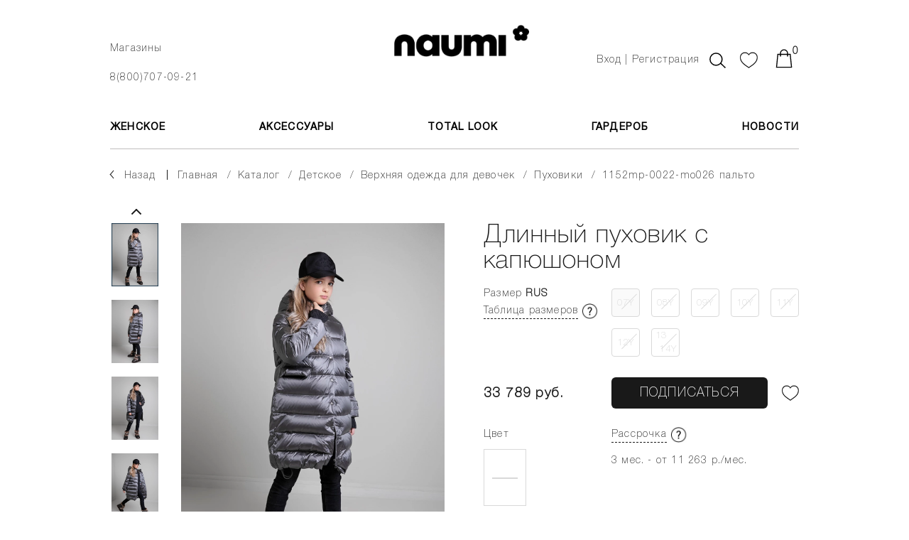

--- FILE ---
content_type: text/html; charset=UTF-8
request_url: https://naumi.ru/catalog/detskoe/verkhnyaya-odezhda-dlya-devochek/pukhoviki-princess/1152mp-0022-mo026-palto/
body_size: 31144
content:


<!DOCTYPE html>
<html xmlns="http://www.w3.org/1999/xhtml" xml:lang="ru" lang="ru">

<head>
	<link rel="icon" href="https://naumi.ru/favicon.ico" type="image/x-icon">
	<link rel="icon" href="https://naumi.ru/icon.svg" type="image/svg+xml">

	

	<title>
		Длинный пуховик с капюшоном - купить, цена в интернет-магазине NAUMI (1152MP-0022-MO026)	</title>




					<meta
					http-equiv="Content-Type"
					content="text/html; charset=UTF-8"
				>
			<meta name="robots" content="index, follow" />
<meta name="description" content="Длинный пуховик с капюшоном (1152MP-0022-MO026) в официальном интернет-магазине NAUMI. Цена: 33789 руб. Доступные размеры. Стильная одежда с доставкой по России и всему миру." />
<link href="/bitrix/js/ui/design-tokens/dist/ui.design-tokens.min.css?174357135423463" type="text/css"  rel="stylesheet" />
<link href="/bitrix/js/ui/fonts/opensans/ui.font.opensans.min.css?16668584072320" type="text/css"  rel="stylesheet" />
<link href="/bitrix/js/main/popup/dist/main.popup.bundle.min.css?176171141628056" type="text/css"  rel="stylesheet" />
<link href="/bitrix/css/main/themes/blue/style.min.css?1658874213331" type="text/css"  rel="stylesheet" />
<link href="/bitrix/cache/css/s1/template/template_55b0f4c23083e934a7cbfe08fcc1b09a/template_55b0f4c23083e934a7cbfe08fcc1b09a_v1.css?1769054217758653" type="text/css"  data-template-style="true" rel="stylesheet" />
<script>if(!window.BX)window.BX={};if(!window.BX.message)window.BX.message=function(mess){if(typeof mess==='object'){for(let i in mess) {BX.message[i]=mess[i];} return true;}};</script>
<script>(window.BX||top.BX).message({"JS_CORE_LOADING":"Загрузка...","JS_CORE_NO_DATA":"- Нет данных -","JS_CORE_WINDOW_CLOSE":"Закрыть","JS_CORE_WINDOW_EXPAND":"Развернуть","JS_CORE_WINDOW_NARROW":"Свернуть в окно","JS_CORE_WINDOW_SAVE":"Сохранить","JS_CORE_WINDOW_CANCEL":"Отменить","JS_CORE_WINDOW_CONTINUE":"Продолжить","JS_CORE_H":"ч","JS_CORE_M":"м","JS_CORE_S":"с","JSADM_AI_HIDE_EXTRA":"Скрыть лишние","JSADM_AI_ALL_NOTIF":"Показать все","JSADM_AUTH_REQ":"Требуется авторизация!","JS_CORE_WINDOW_AUTH":"Войти","JS_CORE_IMAGE_FULL":"Полный размер"});</script>

<script src="/bitrix/js/main/core/core.min.js?1761711576229643"></script>

<script>BX.Runtime.registerExtension({"name":"main.core","namespace":"BX","loaded":true});</script>
<script>BX.setJSList(["\/bitrix\/js\/main\/core\/core_ajax.js","\/bitrix\/js\/main\/core\/core_promise.js","\/bitrix\/js\/main\/polyfill\/promise\/js\/promise.js","\/bitrix\/js\/main\/loadext\/loadext.js","\/bitrix\/js\/main\/loadext\/extension.js","\/bitrix\/js\/main\/polyfill\/promise\/js\/promise.js","\/bitrix\/js\/main\/polyfill\/find\/js\/find.js","\/bitrix\/js\/main\/polyfill\/includes\/js\/includes.js","\/bitrix\/js\/main\/polyfill\/matches\/js\/matches.js","\/bitrix\/js\/ui\/polyfill\/closest\/js\/closest.js","\/bitrix\/js\/main\/polyfill\/fill\/main.polyfill.fill.js","\/bitrix\/js\/main\/polyfill\/find\/js\/find.js","\/bitrix\/js\/main\/polyfill\/matches\/js\/matches.js","\/bitrix\/js\/main\/polyfill\/core\/dist\/polyfill.bundle.js","\/bitrix\/js\/main\/core\/core.js","\/bitrix\/js\/main\/polyfill\/intersectionobserver\/js\/intersectionobserver.js","\/bitrix\/js\/main\/lazyload\/dist\/lazyload.bundle.js","\/bitrix\/js\/main\/polyfill\/core\/dist\/polyfill.bundle.js","\/bitrix\/js\/main\/parambag\/dist\/parambag.bundle.js"]);
</script>
<script>BX.Runtime.registerExtension({"name":"pull.protobuf","namespace":"BX","loaded":true});</script>
<script>BX.Runtime.registerExtension({"name":"rest.client","namespace":"window","loaded":true});</script>
<script>(window.BX||top.BX).message({"pull_server_enabled":"N","pull_config_timestamp":0,"shared_worker_allowed":"Y","pull_guest_mode":"N","pull_guest_user_id":0,"pull_worker_mtime":1745462346});(window.BX||top.BX).message({"PULL_OLD_REVISION":"Для продолжения корректной работы с сайтом необходимо перезагрузить страницу."});</script>
<script>BX.Runtime.registerExtension({"name":"pull.client","namespace":"BX","loaded":true});</script>
<script>BX.Runtime.registerExtension({"name":"pull","namespace":"window","loaded":true});</script>
<script>BX.Runtime.registerExtension({"name":"jquery","namespace":"window","loaded":true});</script>
<script>BX.Runtime.registerExtension({"name":"jquery2","namespace":"window","loaded":true});</script>
<script>BX.Runtime.registerExtension({"name":"masked_input","namespace":"window","loaded":true});</script>
<script>BX.Runtime.registerExtension({"name":"ui.design-tokens","namespace":"window","loaded":true});</script>
<script>BX.Runtime.registerExtension({"name":"ui.fonts.opensans","namespace":"window","loaded":true});</script>
<script>BX.Runtime.registerExtension({"name":"main.popup","namespace":"BX.Main","loaded":true});</script>
<script>BX.Runtime.registerExtension({"name":"popup","namespace":"window","loaded":true});</script>
<script>BX.Runtime.registerExtension({"name":"fx","namespace":"window","loaded":true});</script>
<script type="extension/settings" data-extension="currency.currency-core">{"region":"ru"}</script>
<script>BX.Runtime.registerExtension({"name":"currency.currency-core","namespace":"BX.Currency","loaded":true});</script>
<script>BX.Runtime.registerExtension({"name":"currency","namespace":"window","loaded":true});</script>
<script>(window.BX||top.BX).message({"LANGUAGE_ID":"ru","FORMAT_DATE":"DD.MM.YYYY","FORMAT_DATETIME":"DD.MM.YYYY HH:MI:SS","COOKIE_PREFIX":"BITRIX_SM","SERVER_TZ_OFFSET":"10800","UTF_MODE":"Y","SITE_ID":"s1","SITE_DIR":"\/","USER_ID":"","SERVER_TIME":1769226787,"USER_TZ_OFFSET":0,"USER_TZ_AUTO":"Y","bitrix_sessid":"68a785d62190d1f3e1c8dc94fd56185d"});</script>


<script  src="/bitrix/cache/js/s1/template/kernel_main/kernel_main_v1.js?1769069389196391"></script>
<script src="/bitrix/js/pull/protobuf/protobuf.min.js?165887422276433"></script>
<script src="/bitrix/js/pull/protobuf/model.min.js?165887422214190"></script>
<script src="/bitrix/js/rest/client/rest.client.min.js?16588742259240"></script>
<script src="/bitrix/js/pull/client/pull.client.min.js?176171147549849"></script>
<script src="/bitrix/js/main/jquery/jquery-1.12.4.min.js?165887422297163"></script>
<script src="/bitrix/js/main/jquery/jquery-2.2.4.min.js?165887422285578"></script>
<script src="/bitrix/js/main/masked_input.js?165887422215294"></script>
<script src="/bitrix/js/main/popup/dist/main.popup.bundle.min.js?176274876667480"></script>
<script src="/bitrix/js/currency/currency-core/dist/currency-core.bundle.min.js?17435710914569"></script>
<script src="/bitrix/js/currency/core_currency.min.js?1743571091835"></script>
<script>BX.setJSList(["\/bitrix\/js\/main\/core\/core_fx.js","\/bitrix\/js\/main\/session.js","\/bitrix\/js\/main\/pageobject\/dist\/pageobject.bundle.js","\/bitrix\/js\/main\/core\/core_window.js","\/bitrix\/js\/main\/date\/main.date.js","\/bitrix\/js\/main\/core\/core_date.js","\/bitrix\/js\/main\/dd.js","\/bitrix\/js\/main\/core\/core_uf.js","\/bitrix\/js\/main\/core\/core_dd.js","\/bitrix\/js\/main\/core\/core_tooltip.js","\/bitrix\/js\/main\/utils.js","\/local\/templates\/.default\/components\/bitrix\/catalog.element\/catalog-element-var1\/script.js","\/local\/templates\/.default\/components\/bitrix\/catalog.product.subscribe\/product-subscribe-var1\/script.js","\/local\/templates\/.default\/components\/bitrix\/catalog.section\/catalog-section-var1\/script.js","\/local\/templates\/.default\/js\/bootstrap.js","\/local\/templates\/.default\/js\/owl.carousel2--catalog.js","\/local\/templates\/.default\/js\/slick-slider.js","\/local\/templates\/.default\/js\/fancybox.js","\/local\/templates\/.default\/js\/jquery.inputmask.js","\/local\/templates\/.default\/js\/jquery.plugin.js","\/local\/templates\/.default\/js\/jquery.countdown.js","\/local\/templates\/.default\/js\/scripts__custom.js","\/bitrix\/components\/bitrix\/search.title\/script.js","\/local\/templates\/.default\/components\/bitrix\/catalog.product.subscribe.list\/product-subscribe-list-var1\/script.js"]);</script>
<script>BX.setCSSList(["\/local\/templates\/.default\/css\/bootstrap.css","\/local\/templates\/.default\/css\/owl.carousel2.css","\/local\/templates\/.default\/css\/slick-slider.css","\/local\/templates\/.default\/css\/fancybox.css","\/local\/templates\/.default\/css\/main.css"]);</script>
<script>
					(function () {
						"use strict";

						var counter = function ()
						{
							var cookie = (function (name) {
								var parts = ("; " + document.cookie).split("; " + name + "=");
								if (parts.length == 2) {
									try {return JSON.parse(decodeURIComponent(parts.pop().split(";").shift()));}
									catch (e) {}
								}
							})("BITRIX_CONVERSION_CONTEXT_s1");

							if (cookie && cookie.EXPIRE >= BX.message("SERVER_TIME"))
								return;

							var request = new XMLHttpRequest();
							request.open("POST", "/bitrix/tools/conversion/ajax_counter.php", true);
							request.setRequestHeader("Content-type", "application/x-www-form-urlencoded");
							request.send(
								"SITE_ID="+encodeURIComponent("s1")+
								"&sessid="+encodeURIComponent(BX.bitrix_sessid())+
								"&HTTP_REFERER="+encodeURIComponent(document.referrer)
							);
						};

						if (window.frameRequestStart === true)
							BX.addCustomEvent("onFrameDataReceived", counter);
						else
							BX.ready(counter);
					})();
				</script>
<meta name="viewport" content="width=device-width">
<meta http-equiv="X-UA-Compatible" content="IE=edge,chrome=1">
<link href="https://fonts.googleapis.com/css?family=Montserrat:200,200i,300,300i,400,500,600,700,800&display=swap" rel="stylesheet">

<script  src="/bitrix/cache/js/s1/template/template_5142838a6ba793df2ca3f3e8cf2b537d/template_5142838a6ba793df2ca3f3e8cf2b537d_v1.js?1769054217428522"></script>
<script  src="/bitrix/cache/js/s1/template/page_883b6439419f5b43a69dd001f6268045/page_883b6439419f5b43a69dd001f6268045_v1.js?1769054371107492"></script>



	<meta
		name="cmsmagazine"
		content="2ee746a4ffd918f10aeafe331ce7d20b"
	>

			<meta
			name="mailru-verification"
			content="bcfca3ce88e9d891"
		>
	
	<meta
		name="yandex-verification"
		content="6e10bf4437a5cab5"
	>
	<meta
		name="google-site-verification"
		content="Xc7QRqVPNCpZnnsDsSxq5lk6ta1G-1E-dsTkEkwi5kk"
	>

	<script type="application/ld+json">
		{
			"@context" : "http://schema.org",
			"@type" : "Organization",
			"name" : "ООО «НАУМИ»",
			"url" : "https://naumi.ru/",
			"logo": "/upload/dev2fun.imagecompress/webp/local/templates/.default/images/dont-delete/logo-var2.webp",
			"telephone": "+7(800)707-09-21",
			"email": "shop@naumi.ru",
			"address": {
				"@type": "PostalAddress",
				"addressCountry": "Россия",
				"addressLocality": "Москва",
				"postalCode": "105064",
				"streetAddress": "Нижний Сусальный переулок, дом 5 строение 17"
			},
			"sameAs" : [
				"https://vk.com/public211046429",
				"https://www.youtube.com/channel/UCy47Pajkzqb-DAq3BZVtsQw",
				"https://t.me/naumi_official"
			]
		}
	</script>

	<meta property="og:title" content="&#11088; Длинный пуховик с капюшоном - купить, цена в интернет-магазине NAUMI (1152MP-0022-MO026)">

	<!-- Google Tag Manager -->
		<script>(function(w,d,s,l,i){w[l]=w[l]||[];w[l].push({'gtm.start':
		new Date().getTime(),event:'gtm.js'});var f=d.getElementsByTagName(s)[0],
		j=d.createElement(s),dl=l!='dataLayer'?'&l='+l:'';j.async=true;j.src=
		'https://www.googletagmanager.com/gtm.js?id='+i+dl;f.parentNode.insertBefore(j,f);
		})(window,document,'script','dataLayer','GTM-KD543MS');</script>
	<!-- End Google Tag Manager -->
</head>

<body>


<!-- Google Tag Manager (noscript) -->
	<noscript>
		<iframe
			src="https://www.googletagmanager.com/ns.html?id=GTM-KD543MS"
			height="0"
			width="0"
			style="display:none;visibility:hidden"
		>
		</iframe>
	</noscript>
<!-- End Google Tag Manager (noscript) -->



				<div id="wrape-full-page">


					<div class="backdrop-var1  js--backdrop-var1">
					</div>
					<div class="backdrop-var1__close  js--backdrop-var1__close">
					</div>


					<div
						class="
							menu-top-mobile
							js--mobile-menu-open-var2__target
							js--backdrop-var1__hide-on-open
						"
					>

						<div class="menu-top-mobile__content">

							<div class="menu-top-mobile__content__contacts">

								<div class="menu-top-mobile__mobile-work-hours-var2">
									8(800)707-09-21 (c 10:00 до 21:00)
								</div>

								<div class="menu-top-mobile__mobile-store-pick">
									<div class="store-pick-var1">
										<a
											class="link-var1"
											href="/user-info/contacts/"
											style="color:#fff;"
										>
											Магазины
										</a>
									</div>
								</div>

								<div class="menu-top-mobile__city-pick  js--dom-move__menu-top-mobile__city-pick">
								</div>
							</div>


							<div class="menu-top-mobile__menu">
								




	<nav class="menu-var5  js--menu-var5">


		<div class="menu-var5__top">
												<div class="menu-var5__level-1">
										<div
											class="
												menu-var5__level-1__link
												js--menu-var5__level-1
																							"
											data-id="2"
										>
											ЖЕНСКОЕ										</div>
									</div>
																	<div class="menu-var5__level-1">
										<div
											class="
												menu-var5__level-1__link
												js--menu-var5__level-1
																							"
											data-id="53"
										>
											АКСЕССУАРЫ										</div>
									</div>
																<div class="menu-var5__level-1">
									<a
										class="
											menu-var5__level-1__link
																					"
										href="/total-look/"
									>
										Total Look									</a>
								</div>
															<div class="menu-var5__level-1">
									<a
										class="
											menu-var5__level-1__link
																					"
										href="/wardrobe/"
									>
										Гардероб									</a>
								</div>
															<div class="menu-var5__level-1">
									<a
										class="
											menu-var5__level-1__link
																					"
										href="/news/"
									>
										Новости									</a>
								</div>
									</div>


		<div class="menu-var5__content">
												<div
										class="
											menu-var5__level-2
											js--menu-var5__level-2
																					"
										data-id="2"
									>
																								<div class="menu-var5__level-2__item  js--menu-var5__level-2__item">


															<div class="menu-var5__level-2__item__link-wrape">

																<a class="menu-var5__level-2__item__link"
																	href="/catalog/zhenskoe/verkhnyaya-odezhda/"
																>
																	ВЕРХНЯЯ ОДЕЖДА																</a>


																<div
																	class="
																		menu-var5__level-2__item__link__trigger
																																				js--menu-var5__level-2__item__droprown-trigger
																	"
																>
																</div>
															</div>


															<div
																class="
																	menu-var5__level-2__dropdown
																																		js--menu-var5__level-2__item__dropdown
																"
															>
																																	<div class="menu-var5__level-3__item">
																		<a
																			class="
																				menu-var5__level-3__item__link
																																							"
																			href="/catalog/zhenskoe/verkhnyaya-odezhda/pukhoviki/"
																		>
																			Все пуховики																		</a>
																	</div>
																																	<div class="menu-var5__level-3__item">
																		<a
																			class="
																				menu-var5__level-3__item__link
																																							"
																			href="/catalog/zhenskoe/verkhnyaya-odezhda/kurtki_1/"
																		>
																			Короткие пуховики																		</a>
																	</div>
																																	<div class="menu-var5__level-3__item">
																		<a
																			class="
																				menu-var5__level-3__item__link
																																							"
																			href="/catalog/zhenskoe/verkhnyaya-odezhda/palto_1/"
																		>
																			Длинные пуховики																		</a>
																	</div>
																																	<div class="menu-var5__level-3__item">
																		<a
																			class="
																				menu-var5__level-3__item__link
																																							"
																			href="/catalog/zhenskoe/verkhnyaya-odezhda/lyegkie-pukhoviki/"
																		>
																			лёгкие пуховики																		</a>
																	</div>
																																	<div class="menu-var5__level-3__item">
																		<a
																			class="
																				menu-var5__level-3__item__link
																																							"
																			href="/catalog/zhenskoe/verkhnyaya-odezhda/kombinezony_1/"
																		>
																			КОМБИНЕЗОНЫ																		</a>
																	</div>
																																	<div class="menu-var5__level-3__item">
																		<a
																			class="
																				menu-var5__level-3__item__link
																																							"
																			href="/catalog/zhenskoe/verkhnyaya-odezhda/zhilety/"
																		>
																			ЖИЛЕТЫ																		</a>
																	</div>
																																	<div class="menu-var5__level-3__item">
																		<a
																			class="
																				menu-var5__level-3__item__link
																																							"
																			href="/catalog/zhenskoe/verkhnyaya-odezhda/uteplennye-bryuki_1/"
																		>
																			УТЕПЛЕННЫЕ БРЮКИ																		</a>
																	</div>
																																	<div class="menu-var5__level-3__item">
																		<a
																			class="
																				menu-var5__level-3__item__link
																																							"
																			href="/catalog/zhenskoe/verkhnyaya-odezhda/bombery_1/"
																		>
																			БОМБЕРЫ																		</a>
																	</div>
																																	<div class="menu-var5__level-3__item">
																		<a
																			class="
																				menu-var5__level-3__item__link
																																							"
																			href="/catalog/zhenskoe/verkhnyaya-odezhda/plashchi_1/"
																		>
																			ПЛАЩИ																		</a>
																	</div>
																																	<div class="menu-var5__level-3__item">
																		<a
																			class="
																				menu-var5__level-3__item__link
																																							"
																			href="/catalog/zhenskoe/verkhnyaya-odezhda/uteplennye-rubashki/"
																		>
																			УТЕПЛЕННЫЕ РУБАШКИ																		</a>
																	</div>
																																	<div class="menu-var5__level-3__item">
																		<a
																			class="
																				menu-var5__level-3__item__link
																																							"
																			href="/catalog/zhenskoe/verkhnyaya-odezhda/uteplennye-yubki/"
																		>
																			УТЕПЛЕННЫЕ ЮБКИ																		</a>
																	</div>
																																	<div class="menu-var5__level-3__item">
																		<a
																			class="
																				menu-var5__level-3__item__link
																																							"
																			href="/catalog/zhenskoe/verkhnyaya-odezhda/vetrovki/"
																		>
																			ВЕТРОВКИ																		</a>
																	</div>
																															</div>
														</div>
																											<div class="menu-var5__level-2__item  js--menu-var5__level-2__item">


															<div class="menu-var5__level-2__item__link-wrape">

																<a class="menu-var5__level-2__item__link"
																	href="/catalog/zhenskoe/odezhda/"
																>
																	ОДЕЖДА																</a>


																<div
																	class="
																		menu-var5__level-2__item__link__trigger
																																				js--menu-var5__level-2__item__droprown-trigger
																	"
																>
																</div>
															</div>


															<div
																class="
																	menu-var5__level-2__dropdown
																																		js--menu-var5__level-2__item__dropdown
																"
															>
																																	<div class="menu-var5__level-3__item">
																		<a
																			class="
																				menu-var5__level-3__item__link
																																							"
																			href="/catalog/zhenskoe/odezhda/denim/"
																		>
																			ДЕНИМ																		</a>
																	</div>
																																	<div class="menu-var5__level-3__item">
																		<a
																			class="
																				menu-var5__level-3__item__link
																																							"
																			href="/catalog/zhenskoe/odezhda/futbolki/"
																		>
																			ФУТБОЛКИ																		</a>
																	</div>
																																	<div class="menu-var5__level-3__item">
																		<a
																			class="
																				menu-var5__level-3__item__link
																																							"
																			href="/catalog/zhenskoe/odezhda/rubashki/"
																		>
																			РУБАШКИ																		</a>
																	</div>
																																	<div class="menu-var5__level-3__item">
																		<a
																			class="
																				menu-var5__level-3__item__link
																																							"
																			href="/catalog/zhenskoe/odezhda/bryuki/"
																		>
																			БРЮКИ																		</a>
																	</div>
																																	<div class="menu-var5__level-3__item">
																		<a
																			class="
																				menu-var5__level-3__item__link
																																							"
																			href="/catalog/zhenskoe/odezhda/yubki_1/"
																		>
																			ЮБКИ																		</a>
																	</div>
																																	<div class="menu-var5__level-3__item">
																		<a
																			class="
																				menu-var5__level-3__item__link
																																							"
																			href="/catalog/zhenskoe/odezhda/kardigany_1/"
																		>
																			КАРДИГАНЫ																		</a>
																	</div>
																																	<div class="menu-var5__level-3__item">
																		<a
																			class="
																				menu-var5__level-3__item__link
																																							"
																			href="/catalog/zhenskoe/odezhda/svitshoty/"
																		>
																			СВИТШОТЫ																		</a>
																	</div>
																																	<div class="menu-var5__level-3__item">
																		<a
																			class="
																				menu-var5__level-3__item__link
																																							"
																			href="/catalog/zhenskoe/odezhda/platya/"
																		>
																			ПЛАТЬЯ																		</a>
																	</div>
																																	<div class="menu-var5__level-3__item">
																		<a
																			class="
																				menu-var5__level-3__item__link
																																							"
																			href="/catalog/zhenskoe/odezhda/kombinezony_2/"
																		>
																			КОМБИНЕЗОНЫ																		</a>
																	</div>
																																	<div class="menu-var5__level-3__item">
																		<a
																			class="
																				menu-var5__level-3__item__link
																																							"
																			href="/catalog/zhenskoe/odezhda/shorty/"
																		>
																			ШОРТЫ																		</a>
																	</div>
																																	<div class="menu-var5__level-3__item">
																		<a
																			class="
																				menu-var5__level-3__item__link
																																							"
																			href="/catalog/zhenskoe/odezhda/topy/"
																		>
																			ТОПЫ																		</a>
																	</div>
																																	<div class="menu-var5__level-3__item">
																		<a
																			class="
																				menu-var5__level-3__item__link
																																							"
																			href="/catalog/zhenskoe/odezhda/kashemir/"
																		>
																			КАШЕМИР																		</a>
																	</div>
																																	<div class="menu-var5__level-3__item">
																		<a
																			class="
																				menu-var5__level-3__item__link
																																							"
																			href="/catalog/zhenskoe/odezhda/khalaty/"
																		>
																			ХАЛАТЫ																		</a>
																	</div>
																																	<div class="menu-var5__level-3__item">
																		<a
																			class="
																				menu-var5__level-3__item__link
																																							"
																			href="/catalog/zhenskoe/odezhda/sportivnye-kostyumy/"
																		>
																			спортивные костюмы																		</a>
																	</div>
																															</div>
														</div>
																											<div class="menu-var5__level-2__item  js--menu-var5__level-2__item">


															<div class="menu-var5__level-2__item__link-wrape">

																<a class="menu-var5__level-2__item__link"
																	href="/catalog/zhenskoe/sale/"
																>
																	Sale																</a>


																<div
																	class="
																		menu-var5__level-2__item__link__trigger
																																				js--menu-var5__level-2__item__droprown-trigger
																	"
																>
																</div>
															</div>


															<div
																class="
																	menu-var5__level-2__dropdown
																																		js--menu-var5__level-2__item__dropdown
																"
															>
																																	<div class="menu-var5__level-3__item">
																		<a
																			class="
																				menu-var5__level-3__item__link
																																							"
																			href="/catalog/zhenskoe/sale/bryuki/"
																		>
																			брюки																		</a>
																	</div>
																																	<div class="menu-var5__level-3__item">
																		<a
																			class="
																				menu-var5__level-3__item__link
																																							"
																			href="/catalog/zhenskoe/sale/vetrovki/"
																		>
																			ветровки																		</a>
																	</div>
																																	<div class="menu-var5__level-3__item">
																		<a
																			class="
																				menu-var5__level-3__item__link
																																							"
																			href="/catalog/zhenskoe/sale/denim/"
																		>
																			деним																		</a>
																	</div>
																																	<div class="menu-var5__level-3__item">
																		<a
																			class="
																				menu-var5__level-3__item__link
																																							"
																			href="/catalog/zhenskoe/sale/zhilety/"
																		>
																			жилеты																		</a>
																	</div>
																																	<div class="menu-var5__level-3__item">
																		<a
																			class="
																				menu-var5__level-3__item__link
																																							"
																			href="/catalog/zhenskoe/sale/kashemir/"
																		>
																			кашемир																		</a>
																	</div>
																																	<div class="menu-var5__level-3__item">
																		<a
																			class="
																				menu-var5__level-3__item__link
																																							"
																			href="/catalog/zhenskoe/sale/kombinezony/"
																		>
																			комбинезоны																		</a>
																	</div>
																																	<div class="menu-var5__level-3__item">
																		<a
																			class="
																				menu-var5__level-3__item__link
																																							"
																			href="/catalog/zhenskoe/sale/kurtki/"
																		>
																			Короткие пуховики																		</a>
																	</div>
																																	<div class="menu-var5__level-3__item">
																		<a
																			class="
																				menu-var5__level-3__item__link
																																							"
																			href="/catalog/zhenskoe/sale/lyegkie-pukhoviki/"
																		>
																			лёгкие пуховики																		</a>
																	</div>
																																	<div class="menu-var5__level-3__item">
																		<a
																			class="
																				menu-var5__level-3__item__link
																																							"
																			href="/catalog/zhenskoe/sale/palto/"
																		>
																			Длинные пуховики																		</a>
																	</div>
																																	<div class="menu-var5__level-3__item">
																		<a
																			class="
																				menu-var5__level-3__item__link
																																							"
																			href="/catalog/zhenskoe/sale/platya/"
																		>
																			платья																		</a>
																	</div>
																																	<div class="menu-var5__level-3__item">
																		<a
																			class="
																				menu-var5__level-3__item__link
																																							"
																			href="/catalog/zhenskoe/sale/pukhoviki/"
																		>
																			Все пуховики																		</a>
																	</div>
																																	<div class="menu-var5__level-3__item">
																		<a
																			class="
																				menu-var5__level-3__item__link
																																							"
																			href="/catalog/zhenskoe/sale/rubashki/"
																		>
																			рубашки																		</a>
																	</div>
																																	<div class="menu-var5__level-3__item">
																		<a
																			class="
																				menu-var5__level-3__item__link
																																							"
																			href="/catalog/zhenskoe/sale/svitshoty/"
																		>
																			свитшоты																		</a>
																	</div>
																																	<div class="menu-var5__level-3__item">
																		<a
																			class="
																				menu-var5__level-3__item__link
																																							"
																			href="/catalog/zhenskoe/sale/sportivnye-kostyumy/"
																		>
																			спортивные костюмы																		</a>
																	</div>
																																	<div class="menu-var5__level-3__item">
																		<a
																			class="
																				menu-var5__level-3__item__link
																																							"
																			href="/catalog/zhenskoe/sale/uteplennye-bryuki/"
																		>
																			утепленные брюки																		</a>
																	</div>
																																	<div class="menu-var5__level-3__item">
																		<a
																			class="
																				menu-var5__level-3__item__link
																																							"
																			href="/catalog/zhenskoe/sale/uteplennye-rubashki/"
																		>
																			утепленные рубашки																		</a>
																	</div>
																																	<div class="menu-var5__level-3__item">
																		<a
																			class="
																				menu-var5__level-3__item__link
																																							"
																			href="/catalog/zhenskoe/sale/uteplennye-yubki/"
																		>
																			утепленные юбки																		</a>
																	</div>
																																	<div class="menu-var5__level-3__item">
																		<a
																			class="
																				menu-var5__level-3__item__link
																																							"
																			href="/catalog/zhenskoe/sale/futbolki/"
																		>
																			футболки																		</a>
																	</div>
																																	<div class="menu-var5__level-3__item">
																		<a
																			class="
																				menu-var5__level-3__item__link
																																							"
																			href="/catalog/zhenskoe/sale/khalaty/"
																		>
																			халаты																		</a>
																	</div>
																																	<div class="menu-var5__level-3__item">
																		<a
																			class="
																				menu-var5__level-3__item__link
																																							"
																			href="/catalog/zhenskoe/sale/shorty/"
																		>
																			шорты																		</a>
																	</div>
																																	<div class="menu-var5__level-3__item">
																		<a
																			class="
																				menu-var5__level-3__item__link
																																							"
																			href="/catalog/zhenskoe/sale/yubki/"
																		>
																			юбки																		</a>
																	</div>
																															</div>
														</div>
													

																																			<div class="menu-var5__level-2__item  js--menu-var5__level-2__item">


															<div class="menu-var5__level-2__item__link-wrape">


																<div class="menu-var5__level-2__item__heading">
																	Линии NAUMI
																</div>


																<div
																	class="
																		menu-var5__level-2__item__link__trigger
																																				js--menu-var5__level-2__item__droprown-trigger
																	"
																>
																</div>
															</div>


															<div
																class="
																	menu-var5__level-2__dropdown
																																		js--menu-var5__level-2__item__dropdown
																"
															>
																																	<div class="menu-var5__level-3__item">
																		<a
																			class="menu-var5__level-3__item__link"
																			href="/catalog/zhenskoe/filter/liniya-is-e0a1fb99-d164-11ea-9107-00259008ac75/"
																		>
																			NAUMI basic																		</a>
																	</div>
																																	<div class="menu-var5__level-3__item">
																		<a
																			class="menu-var5__level-3__item__link"
																			href="/catalog/zhenskoe/filter/liniya-is-b4b2d979-d165-11ea-9107-00259008ac75/"
																		>
																			NAUMI sport																		</a>
																	</div>
																																	<div class="menu-var5__level-3__item">
																		<a
																			class="menu-var5__level-3__item__link"
																			href="/catalog/zhenskoe/filter/liniya-is-68a2e566-e66d-11ec-9144-00259008ac75/"
																		>
																			NAUMI eco-leather																		</a>
																	</div>
																																	<div class="menu-var5__level-3__item">
																		<a
																			class="menu-var5__level-3__item__link"
																			href="/catalog/zhenskoe/filter/liniya-is-1fdae0ce-74c9-11ef-91ac-00259008ac75/"
																		>
																			NAUMI flower																		</a>
																	</div>
																																	<div class="menu-var5__level-3__item">
																		<a
																			class="menu-var5__level-3__item__link"
																			href="/catalog/zhenskoe/filter/liniya-is-e6386c0f-13a1-11eb-9111-00259008ac75/"
																		>
																			NAUMI home																		</a>
																	</div>
																																	<div class="menu-var5__level-3__item">
																		<a
																			class="menu-var5__level-3__item__link"
																			href="/catalog/zhenskoe/filter/liniya-is-e99d78fe-e028-11ec-9144-00259008ac75/"
																		>
																			NAUMI cashmere																		</a>
																	</div>
																																	<div class="menu-var5__level-3__item">
																		<a
																			class="menu-var5__level-3__item__link"
																			href="/catalog/zhenskoe/filter/liniya-is-8dbfce98-d8af-11eb-912c-00259008ac75/"
																		>
																			NAUMI jeans																		</a>
																	</div>
																																	<div class="menu-var5__level-3__item">
																		<a
																			class="menu-var5__level-3__item__link"
																			href="/catalog/zhenskoe/filter/liniya-is-cd053a96-61c1-11ee-9182-00259008ac75/"
																		>
																			NAUMI exclusive																		</a>
																	</div>
																															</div>
														</div>
																												<div
																class="
																	menu-var5__level-2__item
																																	"
															>
																<a
																	class="
																		menu-var5__level-2__item__link
																		css--c4
																	"
																	href="/total-look/"
																>
																	Total Look																</a> 
															</div>
																													<div
																class="
																	menu-var5__level-2__item
																	css--news																"
															>
																<a
																	class="
																		menu-var5__level-2__item__link
																		css--c4
																	"
																	href="/catalog/zhenskoe/filter/novinka_na_sayte_roznitsa-is-true/"
																>
																	Новинки																</a> 
															</div>
																													<div class="menu-var5__level-2__item">
																<a
																	class="
																		menu-var5__level-2__item__link
																		css--c5
																	"
																	href="/catalog/zhenskoe/filter/season-is-осень-зима/"
																>
																	осень-зима																</a> 
															</div>
																													<div class="menu-var5__level-2__item">
																<a
																	class="
																		menu-var5__level-2__item__link
																		css--c5
																	"
																	href="/catalog/zhenskoe/filter/season-is-весна-лето/"
																>
																	весна-лето																</a> 
															</div>
																																	</div>
																	<div
										class="
											menu-var5__level-2
											js--menu-var5__level-2
																					"
										data-id="53"
									>
																								<div class="menu-var5__level-2__item  js--menu-var5__level-2__item">


															<div class="menu-var5__level-2__item__link-wrape">

																<a class="menu-var5__level-2__item__link"
																	href="/catalog/aksessuary/zhenskie/"
																>
																	ЖЕНСКИЕ																</a>


																<div
																	class="
																		menu-var5__level-2__item__link__trigger
																																				js--menu-var5__level-2__item__droprown-trigger
																	"
																>
																</div>
															</div>


															<div
																class="
																	menu-var5__level-2__dropdown
																																		js--menu-var5__level-2__item__dropdown
																"
															>
																																	<div class="menu-var5__level-3__item">
																		<a
																			class="
																				menu-var5__level-3__item__link
																																							"
																			href="/catalog/aksessuary/zhenskie/kashemirovye-aksessuary/"
																		>
																			КАШЕМИРОВЫЕ АКСЕССУАРЫ																		</a>
																	</div>
																																	<div class="menu-var5__level-3__item">
																		<a
																			class="
																				menu-var5__level-3__item__link
																																							"
																			href="/catalog/aksessuary/zhenskie/perchatki/"
																		>
																			ПЕРЧАТКИ																		</a>
																	</div>
																																	<div class="menu-var5__level-3__item">
																		<a
																			class="
																				menu-var5__level-3__item__link
																																							"
																			href="/catalog/aksessuary/zhenskie/ukrasheniya/"
																		>
																			УКРАШЕНИЯ																		</a>
																	</div>
																																	<div class="menu-var5__level-3__item">
																		<a
																			class="
																				menu-var5__level-3__item__link
																																							"
																			href="/catalog/aksessuary/zhenskie/platki/"
																		>
																			ПЛАТКИ																		</a>
																	</div>
																																	<div class="menu-var5__level-3__item">
																		<a
																			class="
																				menu-var5__level-3__item__link
																																							"
																			href="/catalog/aksessuary/zhenskie/remni/"
																		>
																			РЕМНИ																		</a>
																	</div>
																																	<div class="menu-var5__level-3__item">
																		<a
																			class="
																				menu-var5__level-3__item__link
																																							"
																			href="/catalog/aksessuary/zhenskie/rukavitsy_2/"
																		>
																			РУКАВИЦЫ																		</a>
																	</div>
																																	<div class="menu-var5__level-3__item">
																		<a
																			class="
																				menu-var5__level-3__item__link
																																							"
																			href="/catalog/aksessuary/zhenskie/sumki_1/"
																		>
																			СУМКИ																		</a>
																	</div>
																																	<div class="menu-var5__level-3__item">
																		<a
																			class="
																				menu-var5__level-3__item__link
																																							"
																			href="/catalog/aksessuary/zhenskie/shapki_1/"
																		>
																			ШАПКИ																		</a>
																	</div>
																																	<div class="menu-var5__level-3__item">
																		<a
																			class="
																				menu-var5__level-3__item__link
																																							"
																			href="/catalog/aksessuary/zhenskie/sharfy_2/"
																		>
																			ШАРФЫ																		</a>
																	</div>
																															</div>
														</div>
																											<div class="menu-var5__level-2__item">
															<a
																class="
																	menu-var5__level-2__item__link
																	css--no-child
																	css--c1
																																	"
																href="/catalog/aksessuary/detskie/"
															>
																ДЕТСКИЕ															</a>
														</div>
																											<div class="menu-var5__level-2__item  js--menu-var5__level-2__item">


															<div class="menu-var5__level-2__item__link-wrape">

																<a class="menu-var5__level-2__item__link"
																	href="/catalog/aksessuary/sale/"
																>
																	Sale																</a>


																<div
																	class="
																		menu-var5__level-2__item__link__trigger
																																				js--menu-var5__level-2__item__droprown-trigger
																	"
																>
																</div>
															</div>


															<div
																class="
																	menu-var5__level-2__dropdown
																																		js--menu-var5__level-2__item__dropdown
																"
															>
																																	<div class="menu-var5__level-3__item">
																		<a
																			class="
																				menu-var5__level-3__item__link
																																							"
																			href="/catalog/aksessuary/sale/remni/"
																		>
																			ремни																		</a>
																	</div>
																																	<div class="menu-var5__level-3__item">
																		<a
																			class="
																				menu-var5__level-3__item__link
																																							"
																			href="/catalog/aksessuary/sale/sumki/"
																		>
																			сумки																		</a>
																	</div>
																																	<div class="menu-var5__level-3__item">
																		<a
																			class="
																				menu-var5__level-3__item__link
																																							"
																			href="/catalog/aksessuary/sale/shapki/"
																		>
																			шапки																		</a>
																	</div>
																															</div>
														</div>
													

																																								</div>
								


			<div class="menu-var3__level-1__dropdown__extra-links__column  css--all-empty-space">

				<style>
					.winter-sale-menu-var1mob {
						display: block;
						margin-bottom: 20px;
						max-width: 100%;
						margin-top: 20px;
					}
				</style>
				<a href="/catalog/zhenskoe/filter/sale__winter_sale-is-y/">
					<img
						class="winter-sale-menu-var1mob"
						src="/upload/dev2fun.imagecompress/webp/local/templates/.default/images/winter-sale-menu-var1.webp"
					>
				</a>
			</div>


			<div class="menu-var5__banner-mobile">
				



	<div class="banners-list-var2">
					<a
				class="banners-list-var2__item"
				style="background-image: url(/upload/dev2fun.imagecompress/webp/iblock/bf4/nugu5zn8dentwa8s9rkgyxmrzldd2r0x.webp);"
				href="/user-info/naumi-club/"
			>
			</a>
			</div>
			</div>
		</div>
	</nav>
							</div>


							<div class="menu-top-mobile__info">


								<div class="menu-top-mobile__personal">
																			<a
											class="menu-top-mobile__personal__link"
											href="/auth/"
										>
											Вход | Регистрация
										</a>
																	</div>
							</div>
						</div>


						<div class="menu-top-mobile___backdrop  js--mobile-menu-open-var2__close">
						</div>
					</div>


					<div class="mobile-menu-var1  js--mobile-menu-open-var2__open">
						
						<div class="mobile-menu-var1__bar">
						</div>
						<div class="mobile-menu-var1__bar">
						</div>
						<div class="mobile-menu-var1__bar">
						</div>
					</div>


					<div class="header-top-container  js--backdrop-var1__hide-on-open">


						<div class="header">
							<div class="header__item  css--flex-column">


								<div class="header__item__child">

									<div class="header__store-pick">
										<div class="store-pick-var1">
											<a class="link-var1" href="/user-info/contacts/">Магазины</a>
										</div>
									</div>


									<div
										class="
											header__city-pick
											js--dom-move__header__city-pick
										"
									>
										<div class="js--dom-move__city-pick">
																					</div>
									</div>
								</div>


								<div class="header__item__child  css--none__max-991">
									<a
										class="link-var1"
										href="tel:+78007070921"
									>
										8(800)707-09-21
									</a>
								</div>
							</div>


							<div
								class="
									header__item
									header__logo
								"
							>
								<a
									class="logo-header"
									href="/"
								>
									<img
										class="logo-header__img"
										src="/upload/dev2fun.imagecompress/webp/local/templates/.default/images/logo-var3__header.webp"
										alt="Логотип"
									>
								</a>
							</div>


							<div
								class="
									header__item
									header__personal
								"
							>
																	<a
										class="header__personal__link"
										href="/auth/"
									>
										Вход | Регистрация
									</a>
															</div>


							<div
								class="
									header__item
									header__search
								"
							>
								<div
									class="
										header__search__mobile
										js--header-search-mobile__toggler
									"
								>
								</div>


								<div class="header__search__form">
									


			<form
				id="title-search"
				class="search-title-var1 js--search-title-var1"
				name="search-form"
				action="/search/"
			>


				<input
					class="
						search-title-var1__input
						js--search-title-var1__input
					"
					id="title-search-input"
					type="text"
					name="q"
					placeholder="Поиск"
				>


				<div class="search-title-var1__toggler js--search-title-var1__toggler">
				</div>
			</form>
		


<script>
	BX.ready(function(){
		new JCTitleSearch({
			'AJAX_PAGE' : '/catalog/detskoe/verkhnyaya-odezhda-dlya-devochek/pukhoviki-princess/1152mp-0022-mo026-palto/',
			'CONTAINER_ID': 'title-search',
			'INPUT_ID': 'title-search-input',
			'MIN_QUERY_LEN': 2
		});
	});
</script>								</div>
							</div>


							<div
								class="
									header__item
									header__subscribed
								"
							>
								


							</div>


							<div class="header__item  header__wishlist">
																										<a
										class="
											link-to-wishlist-var1
											js--link-to-wishlist-var1
																					"
										data-js-count="0"
										href="/wishlist/"
										title="Избранное"
									>
										<div class="link-to-wishlist-var1__text  js--link-to-wishlist-var1__text">
																					</div>
									</a>
															</div>


							<div class="header__item header__basket js--header__basket">

								<a
									class="basket-line-var1"
									href="/basket/"
									title="Корзина"
								>
									<div class="basket-line-var1__count-items" >
										0									</div>
								</a>
							</div>


							<script>
								let cart = [];
								let countCart = document.getElementsByClassName('basket-line-var1__count-items')[0];
							</script>
						</div>


						<div
							class="
								header-mobile-search
								js--header-search-mobile__target
							"
						>
							


			<form
				id="header-mobile-search__title-search"
				class="search-title-var2 js--search-title-var2"
				name="search-form"
				action="/search/"
			>


				<input
					class="
						search-title-var2__input
						js--search-title-var2__input
					"
					id="header-mobile-search"
					type="text"
					name="q"
					placeholder="Поиск"
				>


				<button
					class="search-title-var2__toggler"
					type="submit"
				>
				</button>
			</form>
		


<script>
	BX.ready(function(){
		new JCTitleSearch({
			'AJAX_PAGE' : '/catalog/detskoe/verkhnyaya-odezhda-dlya-devochek/pukhoviki-princess/1152mp-0022-mo026-palto/',
			'CONTAINER_ID': 'header-mobile-search__title-search',
			'INPUT_ID': 'header-mobile-search',
			'MIN_QUERY_LEN': 2
		});
	});
</script>						</div>


						<div class="menu-top  js--dom-move__desctop-menu-top">
							<div class="js--dom-move__menu-top">
								







	<div class="js--menu-var3">


		<nav class="menu-var3">
													<div
											class="
												menu-var3__level-1
												js--menu-var3__level-1
																							"
										>

											<a
												class="
													menu-var3__level-1__link
													js--menu-var3__level-1__link
													css--dropdown
												"
                                                href="/catalog/zhenskoe/"												data-js__open-dropdown="js-css--menu-var3__id__2"
											>
												ЖЕНСКОЕ											</a>

												

											<div
												class="
													menu-var3__level-1__dropdown
													js--menu-var3__level-1__dropdown
													js-css--menu-var3__id__2												"
											>
                                                <div class="menu-left-right">
												<div class="menu-var3__level-1__dropdown__left">


													<div class="menu-var3__level-1__dropdown__sections">
																																<div
																			class="
																				menu-var3__level-2
																				js--toggle-class__open
																																							"
																		>


																			<div
																				class="menu-var3__level-2__dropdown-toggler  js--toggle-class__open__toggler"
																			>
																			</div>


																			<a
																				class="menu-var3__level-2__link"
																				href="/catalog/zhenskoe/verkhnyaya-odezhda/"
																			>
																				ВЕРХНЯЯ ОДЕЖДА																			</a>


																			<div
																				class="
																					menu-var3__level-2__dropdown
																					dropdown
																				"
																			>
																																											<div class="menu-var3__level-2__dropdown__column">
																																																	<div
																										class="
																											menu-var3__level-3
																																																					"
																									>
																										<a
																											class="menu-var3__level-3__link"
																											href="/catalog/zhenskoe/verkhnyaya-odezhda/pukhoviki/"
																										>
																											Все пуховики																										</a>
																									</div>
																																																	<div
																										class="
																											menu-var3__level-3
																																																					"
																									>
																										<a
																											class="menu-var3__level-3__link"
																											href="/catalog/zhenskoe/verkhnyaya-odezhda/kurtki_1/"
																										>
																											Короткие пуховики																										</a>
																									</div>
																																																	<div
																										class="
																											menu-var3__level-3
																																																					"
																									>
																										<a
																											class="menu-var3__level-3__link"
																											href="/catalog/zhenskoe/verkhnyaya-odezhda/palto_1/"
																										>
																											Длинные пуховики																										</a>
																									</div>
																																																	<div
																										class="
																											menu-var3__level-3
																																																					"
																									>
																										<a
																											class="menu-var3__level-3__link"
																											href="/catalog/zhenskoe/verkhnyaya-odezhda/lyegkie-pukhoviki/"
																										>
																											лёгкие пуховики																										</a>
																									</div>
																																																	<div
																										class="
																											menu-var3__level-3
																																																					"
																									>
																										<a
																											class="menu-var3__level-3__link"
																											href="/catalog/zhenskoe/verkhnyaya-odezhda/kombinezony_1/"
																										>
																											КОМБИНЕЗОНЫ																										</a>
																									</div>
																																																	<div
																										class="
																											menu-var3__level-3
																																																					"
																									>
																										<a
																											class="menu-var3__level-3__link"
																											href="/catalog/zhenskoe/verkhnyaya-odezhda/zhilety/"
																										>
																											ЖИЛЕТЫ																										</a>
																									</div>
																																																	<div
																										class="
																											menu-var3__level-3
																																																					"
																									>
																										<a
																											class="menu-var3__level-3__link"
																											href="/catalog/zhenskoe/verkhnyaya-odezhda/uteplennye-bryuki_1/"
																										>
																											УТЕПЛЕННЫЕ БРЮКИ																										</a>
																									</div>
																																																	<div
																										class="
																											menu-var3__level-3
																																																					"
																									>
																										<a
																											class="menu-var3__level-3__link"
																											href="/catalog/zhenskoe/verkhnyaya-odezhda/bombery_1/"
																										>
																											БОМБЕРЫ																										</a>
																									</div>
																																																	<div
																										class="
																											menu-var3__level-3
																																																					"
																									>
																										<a
																											class="menu-var3__level-3__link"
																											href="/catalog/zhenskoe/verkhnyaya-odezhda/plashchi_1/"
																										>
																											ПЛАЩИ																										</a>
																									</div>
																																																	<div
																										class="
																											menu-var3__level-3
																																																					"
																									>
																										<a
																											class="menu-var3__level-3__link"
																											href="/catalog/zhenskoe/verkhnyaya-odezhda/uteplennye-rubashki/"
																										>
																											УТЕПЛЕННЫЕ РУБАШКИ																										</a>
																									</div>
																																																	<div
																										class="
																											menu-var3__level-3
																																																					"
																									>
																										<a
																											class="menu-var3__level-3__link"
																											href="/catalog/zhenskoe/verkhnyaya-odezhda/uteplennye-yubki/"
																										>
																											УТЕПЛЕННЫЕ ЮБКИ																										</a>
																									</div>
																																																	<div
																										class="
																											menu-var3__level-3
																																																					"
																									>
																										<a
																											class="menu-var3__level-3__link"
																											href="/catalog/zhenskoe/verkhnyaya-odezhda/vetrovki/"
																										>
																											ВЕТРОВКИ																										</a>
																									</div>
																																															</div>
																																									</div>
																		</div>
																																			<div
																			class="
																				menu-var3__level-2
																				js--toggle-class__open
																																							"
																		>


																			<div
																				class="menu-var3__level-2__dropdown-toggler  js--toggle-class__open__toggler"
																			>
																			</div>


																			<a
																				class="menu-var3__level-2__link"
																				href="/catalog/zhenskoe/odezhda/"
																			>
																				ОДЕЖДА																			</a>


																			<div
																				class="
																					menu-var3__level-2__dropdown
																					dropdown
																				"
																			>
																																											<div class="menu-var3__level-2__dropdown__column">
																																																	<div
																										class="
																											menu-var3__level-3
																																																					"
																									>
																										<a
																											class="menu-var3__level-3__link"
																											href="/catalog/zhenskoe/odezhda/denim/"
																										>
																											ДЕНИМ																										</a>
																									</div>
																																																	<div
																										class="
																											menu-var3__level-3
																																																					"
																									>
																										<a
																											class="menu-var3__level-3__link"
																											href="/catalog/zhenskoe/odezhda/futbolki/"
																										>
																											ФУТБОЛКИ																										</a>
																									</div>
																																																	<div
																										class="
																											menu-var3__level-3
																																																					"
																									>
																										<a
																											class="menu-var3__level-3__link"
																											href="/catalog/zhenskoe/odezhda/rubashki/"
																										>
																											РУБАШКИ																										</a>
																									</div>
																																																	<div
																										class="
																											menu-var3__level-3
																																																					"
																									>
																										<a
																											class="menu-var3__level-3__link"
																											href="/catalog/zhenskoe/odezhda/bryuki/"
																										>
																											БРЮКИ																										</a>
																									</div>
																																																	<div
																										class="
																											menu-var3__level-3
																																																					"
																									>
																										<a
																											class="menu-var3__level-3__link"
																											href="/catalog/zhenskoe/odezhda/yubki_1/"
																										>
																											ЮБКИ																										</a>
																									</div>
																																																	<div
																										class="
																											menu-var3__level-3
																																																					"
																									>
																										<a
																											class="menu-var3__level-3__link"
																											href="/catalog/zhenskoe/odezhda/kardigany_1/"
																										>
																											КАРДИГАНЫ																										</a>
																									</div>
																																																	<div
																										class="
																											menu-var3__level-3
																																																					"
																									>
																										<a
																											class="menu-var3__level-3__link"
																											href="/catalog/zhenskoe/odezhda/svitshoty/"
																										>
																											СВИТШОТЫ																										</a>
																									</div>
																																																	<div
																										class="
																											menu-var3__level-3
																																																					"
																									>
																										<a
																											class="menu-var3__level-3__link"
																											href="/catalog/zhenskoe/odezhda/platya/"
																										>
																											ПЛАТЬЯ																										</a>
																									</div>
																																																	<div
																										class="
																											menu-var3__level-3
																																																					"
																									>
																										<a
																											class="menu-var3__level-3__link"
																											href="/catalog/zhenskoe/odezhda/kombinezony_2/"
																										>
																											КОМБИНЕЗОНЫ																										</a>
																									</div>
																																																	<div
																										class="
																											menu-var3__level-3
																																																					"
																									>
																										<a
																											class="menu-var3__level-3__link"
																											href="/catalog/zhenskoe/odezhda/shorty/"
																										>
																											ШОРТЫ																										</a>
																									</div>
																																																	<div
																										class="
																											menu-var3__level-3
																																																					"
																									>
																										<a
																											class="menu-var3__level-3__link"
																											href="/catalog/zhenskoe/odezhda/topy/"
																										>
																											ТОПЫ																										</a>
																									</div>
																																																	<div
																										class="
																											menu-var3__level-3
																																																					"
																									>
																										<a
																											class="menu-var3__level-3__link"
																											href="/catalog/zhenskoe/odezhda/kashemir/"
																										>
																											КАШЕМИР																										</a>
																									</div>
																																																	<div
																										class="
																											menu-var3__level-3
																																																					"
																									>
																										<a
																											class="menu-var3__level-3__link"
																											href="/catalog/zhenskoe/odezhda/khalaty/"
																										>
																											ХАЛАТЫ																										</a>
																									</div>
																																																	<div
																										class="
																											menu-var3__level-3
																																																					"
																									>
																										<a
																											class="menu-var3__level-3__link"
																											href="/catalog/zhenskoe/odezhda/sportivnye-kostyumy/"
																										>
																											спортивные костюмы																										</a>
																									</div>
																																															</div>
																																									</div>
																		</div>
																																			<div
																			class="
																				menu-var3__level-2
																				js--toggle-class__open
																																							"
																		>


																			<div
																				class="menu-var3__level-2__dropdown-toggler  js--toggle-class__open__toggler"
																			>
																			</div>


																			<a
																				class="menu-var3__level-2__link"
																				href="/catalog/zhenskoe/sale/"
																			>
																				Sale																			</a>


																			<div
																				class="
																					menu-var3__level-2__dropdown
																					dropdown
																				"
																			>
																																												<div class="menu-var3__level-2__dropdown__column">
																																																			<div
																											class="
																												menu-var3__level-3
																																																							"
																										>
																											<a
																												class="menu-var3__level-3__link"
																												href="/catalog/zhenskoe/sale/bryuki/"
																											>
																												брюки																											</a>
																										</div>
																																																			<div
																											class="
																												menu-var3__level-3
																																																							"
																										>
																											<a
																												class="menu-var3__level-3__link"
																												href="/catalog/zhenskoe/sale/vetrovki/"
																											>
																												ветровки																											</a>
																										</div>
																																																			<div
																											class="
																												menu-var3__level-3
																																																							"
																										>
																											<a
																												class="menu-var3__level-3__link"
																												href="/catalog/zhenskoe/sale/denim/"
																											>
																												деним																											</a>
																										</div>
																																																			<div
																											class="
																												menu-var3__level-3
																																																							"
																										>
																											<a
																												class="menu-var3__level-3__link"
																												href="/catalog/zhenskoe/sale/zhilety/"
																											>
																												жилеты																											</a>
																										</div>
																																																			<div
																											class="
																												menu-var3__level-3
																																																							"
																										>
																											<a
																												class="menu-var3__level-3__link"
																												href="/catalog/zhenskoe/sale/kashemir/"
																											>
																												кашемир																											</a>
																										</div>
																																																			<div
																											class="
																												menu-var3__level-3
																																																							"
																										>
																											<a
																												class="menu-var3__level-3__link"
																												href="/catalog/zhenskoe/sale/kombinezony/"
																											>
																												комбинезоны																											</a>
																										</div>
																																																			<div
																											class="
																												menu-var3__level-3
																																																							"
																										>
																											<a
																												class="menu-var3__level-3__link"
																												href="/catalog/zhenskoe/sale/kurtki/"
																											>
																												Короткие пуховики																											</a>
																										</div>
																																																			<div
																											class="
																												menu-var3__level-3
																																																							"
																										>
																											<a
																												class="menu-var3__level-3__link"
																												href="/catalog/zhenskoe/sale/lyegkie-pukhoviki/"
																											>
																												лёгкие пуховики																											</a>
																										</div>
																																																			<div
																											class="
																												menu-var3__level-3
																																																							"
																										>
																											<a
																												class="menu-var3__level-3__link"
																												href="/catalog/zhenskoe/sale/palto/"
																											>
																												Длинные пуховики																											</a>
																										</div>
																																																			<div
																											class="
																												menu-var3__level-3
																																																							"
																										>
																											<a
																												class="menu-var3__level-3__link"
																												href="/catalog/zhenskoe/sale/platya/"
																											>
																												платья																											</a>
																										</div>
																																																			<div
																											class="
																												menu-var3__level-3
																																																							"
																										>
																											<a
																												class="menu-var3__level-3__link"
																												href="/catalog/zhenskoe/sale/pukhoviki/"
																											>
																												Все пуховики																											</a>
																										</div>
																																																			<div
																											class="
																												menu-var3__level-3
																																																							"
																										>
																											<a
																												class="menu-var3__level-3__link"
																												href="/catalog/zhenskoe/sale/rubashki/"
																											>
																												рубашки																											</a>
																										</div>
																																																	</div>
																																															<div class="menu-var3__level-2__dropdown__column">
																																																			<div
																											class="
																												menu-var3__level-3
																																																							"
																										>
																											<a
																												class="menu-var3__level-3__link"
																												href="/catalog/zhenskoe/sale/svitshoty/"
																											>
																												свитшоты																											</a>
																										</div>
																																																			<div
																											class="
																												menu-var3__level-3
																																																							"
																										>
																											<a
																												class="menu-var3__level-3__link"
																												href="/catalog/zhenskoe/sale/sportivnye-kostyumy/"
																											>
																												спортивные костюмы																											</a>
																										</div>
																																																			<div
																											class="
																												menu-var3__level-3
																																																							"
																										>
																											<a
																												class="menu-var3__level-3__link"
																												href="/catalog/zhenskoe/sale/uteplennye-bryuki/"
																											>
																												утепленные брюки																											</a>
																										</div>
																																																			<div
																											class="
																												menu-var3__level-3
																																																							"
																										>
																											<a
																												class="menu-var3__level-3__link"
																												href="/catalog/zhenskoe/sale/uteplennye-rubashki/"
																											>
																												утепленные рубашки																											</a>
																										</div>
																																																			<div
																											class="
																												menu-var3__level-3
																																																							"
																										>
																											<a
																												class="menu-var3__level-3__link"
																												href="/catalog/zhenskoe/sale/uteplennye-yubki/"
																											>
																												утепленные юбки																											</a>
																										</div>
																																																			<div
																											class="
																												menu-var3__level-3
																																																							"
																										>
																											<a
																												class="menu-var3__level-3__link"
																												href="/catalog/zhenskoe/sale/futbolki/"
																											>
																												футболки																											</a>
																										</div>
																																																			<div
																											class="
																												menu-var3__level-3
																																																							"
																										>
																											<a
																												class="menu-var3__level-3__link"
																												href="/catalog/zhenskoe/sale/khalaty/"
																											>
																												халаты																											</a>
																										</div>
																																																			<div
																											class="
																												menu-var3__level-3
																																																							"
																										>
																											<a
																												class="menu-var3__level-3__link"
																												href="/catalog/zhenskoe/sale/shorty/"
																											>
																												шорты																											</a>
																										</div>
																																																			<div
																											class="
																												menu-var3__level-3
																																																							"
																										>
																											<a
																												class="menu-var3__level-3__link"
																												href="/catalog/zhenskoe/sale/yubki/"
																											>
																												юбки																											</a>
																										</div>
																																																	</div>
																																										</div>
																		</div>
																	


																															<div class="menu-var3__level-2  js--toggle-class__open  css--lines">

																		<div class="menu-var3__level-2__dropdown-toggler  js--toggle-class__open__toggler">
																		</div>


																		<div class="menu-var3__level-2__heading">
																			Линии NAUMI
																		</div>


																		<div class="menu-var3__level-2__dropdown">
																			<div class="menu-var3__level-2__dropdown__column">


																																									<div class="menu-var3__level-3">
																						<a
																							class="menu-var3__level-3__link  css--uppercase"
																							href="/catalog/zhenskoe/filter/liniya-is-e0a1fb99-d164-11ea-9107-00259008ac75/"
																						>
																							NAUMI basic																						</a>
																					</div>
																																									<div class="menu-var3__level-3">
																						<a
																							class="menu-var3__level-3__link  css--uppercase"
																							href="/catalog/zhenskoe/filter/liniya-is-b4b2d979-d165-11ea-9107-00259008ac75/"
																						>
																							NAUMI sport																						</a>
																					</div>
																																									<div class="menu-var3__level-3">
																						<a
																							class="menu-var3__level-3__link  css--uppercase"
																							href="/catalog/zhenskoe/filter/liniya-is-68a2e566-e66d-11ec-9144-00259008ac75/"
																						>
																							NAUMI eco-leather																						</a>
																					</div>
																																									<div class="menu-var3__level-3">
																						<a
																							class="menu-var3__level-3__link  css--uppercase"
																							href="/catalog/zhenskoe/filter/liniya-is-1fdae0ce-74c9-11ef-91ac-00259008ac75/"
																						>
																							NAUMI flower																						</a>
																					</div>
																																									<div class="menu-var3__level-3">
																						<a
																							class="menu-var3__level-3__link  css--uppercase"
																							href="/catalog/zhenskoe/filter/liniya-is-e6386c0f-13a1-11eb-9111-00259008ac75/"
																						>
																							NAUMI home																						</a>
																					</div>
																																									<div class="menu-var3__level-3">
																						<a
																							class="menu-var3__level-3__link  css--uppercase"
																							href="/catalog/zhenskoe/filter/liniya-is-e99d78fe-e028-11ec-9144-00259008ac75/"
																						>
																							NAUMI cashmere																						</a>
																					</div>
																																									<div class="menu-var3__level-3">
																						<a
																							class="menu-var3__level-3__link  css--uppercase"
																							href="/catalog/zhenskoe/filter/liniya-is-8dbfce98-d8af-11eb-912c-00259008ac75/"
																						>
																							NAUMI jeans																						</a>
																					</div>
																																									<div class="menu-var3__level-3">
																						<a
																							class="menu-var3__level-3__link  css--uppercase"
																							href="/catalog/zhenskoe/filter/liniya-is-cd053a96-61c1-11ee-9182-00259008ac75/"
																						>
																							NAUMI exclusive																						</a>
																					</div>
																																							</div>
																		</div>
																	</div>
																													</div>


													
																																										<div class="menu-var3__level-1__dropdown__extra-links  css--extra-links">
																																				<div class="menu-var3__level-1__dropdown__extra-links__column">

																																											<div class="menu-var3__level-1__dropdown__extra-links__item">
																							<a
																								class="menu-var3__level-1__dropdown__extra-links__item__link"
																								href="/catalog/zhenskoe/filter/sezon-is-e12c1dac-b290-11ed-9164-00259008ac75-or-e7d8ad3a-b290-11ed-9164-00259008ac75-or-f0e823c1-b290-11ed-9164-00259008ac75/"
																							>
																								Весна-лето																							</a> 
																						</div>
																																											<div class="menu-var3__level-1__dropdown__extra-links__item">
																							<a
																								class="menu-var3__level-1__dropdown__extra-links__item__link"
																								href=" /catalog/zhenskoe/filter/sezon-is-d43446f7-b290-11ed-9164-00259008ac75-or-e7d8ad3a-b290-11ed-9164-00259008ac75-or-f0e823c1-b290-11ed-9164-00259008ac75/"
																							>
																								Осень-зима																							</a> 
																						</div>
																																									</div>
																																							<div class="menu-var3__level-1__dropdown__extra-links__column">

																																											<div class="menu-var3__level-1__dropdown__extra-links__item">
																							<a
																								class="menu-var3__level-1__dropdown__extra-links__item__link"
																								href="/total-look/"
																							>
																								Total Look																							</a> 
																						</div>
																																											<div class="menu-var3__level-1__dropdown__extra-links__item">
																							<a
																								class="menu-var3__level-1__dropdown__extra-links__item__link"
																								href="/catalog/zhenskoe/filter/novinka_na_sayte_roznitsa-is-true/"
																							>
																								Новинки																							</a> 
																						</div>
																																									</div>
																			

																

																<div class="menu-var3__level-1__dropdown__extra-links__column  css--all-empty-space">

																	<style>
																		.winter-sale-menu-var1 {
																			max-width: 600px;
																			margin-left: auto;
																			display: block;
																			border-radius: 10px;
																		}
																	</style>
																	<a href="/catalog/zhenskoe/filter/sale__winter_sale-is-y/">
																		<img
																			class="winter-sale-menu-var1"
																			src="/upload/dev2fun.imagecompress/webp/local/templates/.default/images/winter-sale-menu-var1.webp"
																		>
																	</a>
																</div>
															</div>
																																							</div>



												                                                </div>
											</div>
										</div>
																			<div
											class="
												menu-var3__level-1
												js--menu-var3__level-1
																							"
										>

											<a
												class="
													menu-var3__level-1__link
													js--menu-var3__level-1__link
													css--dropdown
												"
                                                href="/catalog/aksessuary/"												data-js__open-dropdown="js-css--menu-var3__id__53"
											>
												АКСЕССУАРЫ											</a>

												

											<div
												class="
													menu-var3__level-1__dropdown
													js--menu-var3__level-1__dropdown
													js-css--menu-var3__id__53												"
											>
                                                <div class="menu-left-right">
												<div class="menu-var3__level-1__dropdown__left">


													<div class="menu-var3__level-1__dropdown__sections">
																																<div
																			class="
																				menu-var3__level-2
																				js--toggle-class__open
																																							"
																		>


																			<div
																				class="menu-var3__level-2__dropdown-toggler  js--toggle-class__open__toggler"
																			>
																			</div>


																			<a
																				class="menu-var3__level-2__link"
																				href="/catalog/aksessuary/zhenskie/"
																			>
																				ЖЕНСКИЕ																			</a>


																			<div
																				class="
																					menu-var3__level-2__dropdown
																					dropdown
																				"
																			>
																																											<div class="menu-var3__level-2__dropdown__column">
																																																	<div
																										class="
																											menu-var3__level-3
																																																					"
																									>
																										<a
																											class="menu-var3__level-3__link"
																											href="/catalog/aksessuary/zhenskie/kashemirovye-aksessuary/"
																										>
																											КАШЕМИРОВЫЕ АКСЕССУАРЫ																										</a>
																									</div>
																																																	<div
																										class="
																											menu-var3__level-3
																																																					"
																									>
																										<a
																											class="menu-var3__level-3__link"
																											href="/catalog/aksessuary/zhenskie/perchatki/"
																										>
																											ПЕРЧАТКИ																										</a>
																									</div>
																																																	<div
																										class="
																											menu-var3__level-3
																																																					"
																									>
																										<a
																											class="menu-var3__level-3__link"
																											href="/catalog/aksessuary/zhenskie/ukrasheniya/"
																										>
																											УКРАШЕНИЯ																										</a>
																									</div>
																																																	<div
																										class="
																											menu-var3__level-3
																																																					"
																									>
																										<a
																											class="menu-var3__level-3__link"
																											href="/catalog/aksessuary/zhenskie/platki/"
																										>
																											ПЛАТКИ																										</a>
																									</div>
																																																	<div
																										class="
																											menu-var3__level-3
																																																					"
																									>
																										<a
																											class="menu-var3__level-3__link"
																											href="/catalog/aksessuary/zhenskie/remni/"
																										>
																											РЕМНИ																										</a>
																									</div>
																																																	<div
																										class="
																											menu-var3__level-3
																																																					"
																									>
																										<a
																											class="menu-var3__level-3__link"
																											href="/catalog/aksessuary/zhenskie/rukavitsy_2/"
																										>
																											РУКАВИЦЫ																										</a>
																									</div>
																																																	<div
																										class="
																											menu-var3__level-3
																																																					"
																									>
																										<a
																											class="menu-var3__level-3__link"
																											href="/catalog/aksessuary/zhenskie/sumki_1/"
																										>
																											СУМКИ																										</a>
																									</div>
																																																	<div
																										class="
																											menu-var3__level-3
																																																					"
																									>
																										<a
																											class="menu-var3__level-3__link"
																											href="/catalog/aksessuary/zhenskie/shapki_1/"
																										>
																											ШАПКИ																										</a>
																									</div>
																																																	<div
																										class="
																											menu-var3__level-3
																																																					"
																									>
																										<a
																											class="menu-var3__level-3__link"
																											href="/catalog/aksessuary/zhenskie/sharfy_2/"
																										>
																											ШАРФЫ																										</a>
																									</div>
																																															</div>
																																									</div>
																		</div>
																																			<div
																			class="
																				menu-var3__level-2
																				js--toggle-class__open
																																							"
																		>


																			<div
																				class="menu-var3__level-2__dropdown-toggler  js--toggle-class__open__toggler"
																			>
																			</div>


																			<a
																				class="menu-var3__level-2__link"
																				href="/catalog/aksessuary/detskie/"
																			>
																				ДЕТСКИЕ																			</a>


																			<div
																				class="
																					menu-var3__level-2__dropdown
																					dropdown
																				"
																			>
																																											<div class="menu-var3__level-2__dropdown__column">
																																															</div>
																																									</div>
																		</div>
																																			<div
																			class="
																				menu-var3__level-2
																				js--toggle-class__open
																																							"
																		>


																			<div
																				class="menu-var3__level-2__dropdown-toggler  js--toggle-class__open__toggler"
																			>
																			</div>


																			<a
																				class="menu-var3__level-2__link"
																				href="/catalog/aksessuary/sale/"
																			>
																				Sale																			</a>


																			<div
																				class="
																					menu-var3__level-2__dropdown
																					dropdown
																				"
																			>
																																											<div class="menu-var3__level-2__dropdown__column">
																																																	<div
																										class="
																											menu-var3__level-3
																																																					"
																									>
																										<a
																											class="menu-var3__level-3__link"
																											href="/catalog/aksessuary/sale/remni/"
																										>
																											ремни																										</a>
																									</div>
																																																	<div
																										class="
																											menu-var3__level-3
																																																					"
																									>
																										<a
																											class="menu-var3__level-3__link"
																											href="/catalog/aksessuary/sale/sumki/"
																										>
																											сумки																										</a>
																									</div>
																																																	<div
																										class="
																											menu-var3__level-3
																																																					"
																									>
																										<a
																											class="menu-var3__level-3__link"
																											href="/catalog/aksessuary/sale/shapki/"
																										>
																											шапки																										</a>
																									</div>
																																															</div>
																																									</div>
																		</div>
																	


																															<div class="menu-var3__level-2  js--toggle-class__open  css--lines">

																		<div class="menu-var3__level-2__dropdown-toggler  js--toggle-class__open__toggler">
																		</div>


																		<div class="menu-var3__level-2__heading">
																			Линии NAUMI
																		</div>


																		<div class="menu-var3__level-2__dropdown">
																			<div class="menu-var3__level-2__dropdown__column">


																																									<div class="menu-var3__level-3">
																						<a
																							class="menu-var3__level-3__link  css--uppercase"
																							href="/catalog/aksessuary/filter/liniya-is-e0a1fb99-d164-11ea-9107-00259008ac75/"
																						>
																							NAUMI basic																						</a>
																					</div>
																																									<div class="menu-var3__level-3">
																						<a
																							class="menu-var3__level-3__link  css--uppercase"
																							href="/catalog/aksessuary/filter/liniya-is-40cc9534-d167-11ea-9107-00259008ac75/"
																						>
																							NAUMI accessories																						</a>
																					</div>
																																									<div class="menu-var3__level-3">
																						<a
																							class="menu-var3__level-3__link  css--uppercase"
																							href="/catalog/aksessuary/filter/liniya-is-e99d78fe-e028-11ec-9144-00259008ac75/"
																						>
																							NAUMI cashmere																						</a>
																					</div>
																																									<div class="menu-var3__level-3">
																						<a
																							class="menu-var3__level-3__link  css--uppercase"
																							href="/catalog/aksessuary/filter/liniya-is-b4b2d979-d165-11ea-9107-00259008ac75/"
																						>
																							NAUMI sport																						</a>
																					</div>
																																							</div>
																		</div>
																	</div>
																													</div>


													
																																										<div class="menu-var3__level-1__dropdown__extra-links  css--extra-links">
																																				<div class="menu-var3__level-1__dropdown__extra-links__column">

																																											<div class="menu-var3__level-1__dropdown__extra-links__item">
																							<a
																								class="menu-var3__level-1__dropdown__extra-links__item__link"
																								href="/catalog/filter/novinka_na_sayte_roznitsa-is-true/apply/"
																							>
																								Новинки																							</a> 
																						</div>
																																									</div>
																			

																																	<div class="menu-var3__level-1__dropdown__extra-links__column  css--seasons">

																																					<div class="menu-var3__level-1__dropdown__extra-links__item">
																				<a
																					class="menu-var3__level-1__dropdown__extra-links__item__link"
																					href="/catalog/aksessuary/filter/season-is-осень-зима/"
																				>
																					осень-зима																				</a> 
																			</div>
																																					<div class="menu-var3__level-1__dropdown__extra-links__item">
																				<a
																					class="menu-var3__level-1__dropdown__extra-links__item__link"
																					href="/catalog/aksessuary/filter/season-is-весна-лето/"
																				>
																					весна-лето																				</a> 
																			</div>
																																			</div>
																

																<div class="menu-var3__level-1__dropdown__extra-links__column  css--all-empty-space">

																	<style>
																		.winter-sale-menu-var1 {
																			max-width: 600px;
																			margin-left: auto;
																			display: block;
																			border-radius: 10px;
																		}
																	</style>
																	<a href="/catalog/zhenskoe/filter/sale__winter_sale-is-y/">
																		<img
																			class="winter-sale-menu-var1"
																			src="/upload/dev2fun.imagecompress/webp/local/templates/.default/images/winter-sale-menu-var1.webp"
																		>
																	</a>
																</div>
															</div>
																																							</div>



												                                                </div>
											</div>
										</div>
																	<div
									class="
										menu-var3__level-1
																			"
								>
									<a
										class="menu-var3__level-1__link"
										href="/total-look/"
									>
										Total Look									</a>
								</div>
															<div
									class="
										menu-var3__level-1
																			"
								>
									<a
										class="menu-var3__level-1__link"
										href="/wardrobe/"
									>
										Гардероб									</a>
								</div>
															<div
									class="
										menu-var3__level-1
																			"
								>
									<a
										class="menu-var3__level-1__link"
										href="/news/"
									>
										Новости									</a>
								</div>
							            <div class="shadowNav"></div>
		</nav>


		<div
			class="
				menu-var3__mobile-dropdown-level-1
				js--menu-var3__mobile-dropdown-level-1
			"
		>
		</div>
	</div>
							</div>
						</div>
					</div>


					<div
						class="
							page-content
							js--page-content
							js--show-on-load-window-var1
							js-css--show-on-load-window-var1
						"
					>
					
															<div class="container">
										<div class="breadcrumb-var1" itemscope itemtype="https://schema.org/BreadcrumbList"><a class="breadcrumb-var1__step-back" href="/catalog/detskoe/verkhnyaya-odezhda-dlya-devochek/pukhoviki-princess/">
		<span class="breadcrumb-var1__step-back__text">Назад</span></a> <span class="breadcrumb-var1__item" itemscope itemprop="itemListElement" itemtype="https://schema.org/ListItem">
				<a href="/" class="breadcrumb-var1__item__text" itemprop="item">
					<div itemprop="name">Главная</div>
					<meta itemprop="position" content="1">
				</a></span> <span class="breadcrumb-var1__item" itemscope itemprop="itemListElement" itemtype="https://schema.org/ListItem">
				<a href="/catalog/" class="breadcrumb-var1__item__text" itemprop="item">
					<div itemprop="name">Каталог</div>
					<meta itemprop="position" content="2">
				</a></span> <span class="breadcrumb-var1__item" itemscope itemprop="itemListElement" itemtype="https://schema.org/ListItem">
				<a href="/catalog/detskoe/" class="breadcrumb-var1__item__text" itemprop="item">
					<div itemprop="name">ДЕТСКОЕ</div>
					<meta itemprop="position" content="3">
				</a></span> <span class="breadcrumb-var1__item" itemscope itemprop="itemListElement" itemtype="https://schema.org/ListItem">
				<a href="/catalog/detskoe/verkhnyaya-odezhda-dlya-devochek/" class="breadcrumb-var1__item__text" itemprop="item">
					<div itemprop="name">ВЕРХНЯЯ ОДЕЖДА ДЛЯ ДЕВОЧЕК</div>
					<meta itemprop="position" content="4">
				</a></span> <span class="breadcrumb-var1__item" itemscope itemprop="itemListElement" itemtype="https://schema.org/ListItem">
				<a href="/catalog/detskoe/verkhnyaya-odezhda-dlya-devochek/pukhoviki-princess/" class="breadcrumb-var1__item__text" itemprop="item">
					<div itemprop="name">ПУХОВИКИ</div>
					<meta itemprop="position" content="5">
				</a></span> <div class="breadcrumb-var1__item  css--active" itemscope itemprop="itemListElement" itemtype="https://schema.org/ListItem">
				<span class="breadcrumb-var1__item__text  css--active" itemprop="item">
					<div itemprop="name">1152MP-0022-MO026 ПАЛЬТО</div>
					<meta itemprop="position" content="6">
				</span></div><div style="clear:both"></div></div>									</div>
											


<div class="container  container--c1241">
	











			<pre class="zu1n" style="display: none">
				Array
(
    [110] => 2mod1
    [120] => 2mod2
    [130] => 2mod3
    [140] => 2mod4
    [150] => 2mod5
    [160] => 2mod6
    [170] => 2mod7
    [180] => 2mod8
    [190] => 2mod9
    [210] => 1man1
    [220] => 1man2
    [230] => 1man3
    [240] => 1man4
    [250] => 1man5
    [260] => 1man6
    [270] => 1man7
    [280] => 1man8
    [290] => 1man9
    [310] => 3str1
    [320] => 3str2
    [330] => 3str3
    [340] => 3str4
    [350] => 3str5
    [360] => 3str6
    [370] => 3str7
    [380] => 3str8
    [390] => 3str9
    [410] => 4int1
    [420] => 4int2
    [430] => 4int3
    [440] => 4int4
    [450] => 4int5
    [460] => 4int6
    [470] => 4int7
    [480] => 4int8
    [490] => 4int9
    [510] => 5det1
    [520] => 5det2
    [530] => 5det3
    [540] => 5det4
    [550] => 5det5
    [560] => 5det6
    [570] => 5det7
    [580] => 5det8
    [590] => 5det9
    [610] => 9col1
    [620] => 9col2
    [630] => 9col3
    [640] => 9col4
    [650] => 9col5
    [660] => 9col6
    [670] => 9col7
    [680] => 9col8
    [690] => 9col9
    [710] => 9lab1
    [720] => 9lab2
    [730] => 9lab3
    [740] => 9lab4
    [750] => 9lab5
    [760] => 9lab6
    [770] => 9lab7
    [780] => 9lab8
    [790] => 9lab9
    [810] => 9smp1
    [820] => 9smp2
    [830] => 9smp3
    [840] => 9smp4
    [850] => 9smp5
    [860] => 9smp6
    [870] => 9smp7
    [880] => 9smp8
    [890] => 9smp9
    [910] => 9pro1
    [920] => 9pro2
    [930] => 9pro3
    [940] => 9pro4
    [950] => 9pro5
    [960] => 9pro6
    [970] => 9pro7
    [980] => 9pro8
    [990] => 9pro9
)
			</pre>
		






		<script type="application/ld+json">
			{
				"@context": "https://schema.org",
				"@type": "Product",
				"name": "Длинный пуховик с капюшоном",
				"image": "/upload/dev2fun.imagecompress/webp/iblock/201/5idlsh4rmhtqf4v914m4ywppu39yfqnx.webp",
				"model": "1152MP-0022-MO026",
				"description": "Серый цвет по праву считается одним из самых популярных. Он идеален для тех, кто предпочитает классическую гамму, но не приемлет черно-белые оттенки. Стильное и одновременно строгое супер-теплое пальто для юных модниц незаменимо зимой. Среди отличительных особенностей модели – объемный капюшон, скругленная линия плеч и прорезные карманы с клапанами. <br />
Дополняют достоинства модели идеальный состав наполнителя – 90&#37; пух и 10&#37; перо, а также водоотталкивающая и дышащая ткань верха.",
				"offers": {
					"@type": "Offer",
					"priceCurrency": "RUB",
					"availability": "http://schema.org/OutOfStock",
					"url": "/catalog/detskoe/verkhnyaya-odezhda-dlya-devochek/pukhoviki-princess/1152mp-0022-mo026-palto/",
					"price": "33789"
				}
			}
		</script>
	
<style>
	@media (max-width: 500px) {
		.site-notice-var1 {
			padding-bottom: 101px;
		}
		.back-to-top-var1 {
			bottom: 94px;
		}
	}
</style>



<div
	class="
		catalog-element-var1
		js--catalog-element-var1
	"
	id="bx_117848907_301893"
	data-stripo-img="/upload/dev2fun.imagecompress/webp/iblock/6b3/2ipl30zmljxkh21ka3qstx8a81u43c3d.webp"
>


			<div
			class="catalog-element-var1__slider-for-buy"
			id="bx_117848907_301893_big_slider"
			style="display: none;"
		>
			<div data-entity="images-container">
				<div
					data-entity="image"
					data-id="0"
					class="product-item-detail-slider-image  active"
				>
					<img
						src="/upload/dev2fun.imagecompress/webp/bitrix/components/bitrix/catalog.element/templates/.default/images/no_photo.webp"
						alt="No Photo"
						title="No Photo"
						itemprop="image"
					>
				</div>
			</div>
		</div>
	


	<div class="catalog-element-var1__sidebar">


					<script> 
				$(document).ready(
					function() {
					// START script


						$('.catalog-element-var1__slider-thumbs').slick(
							{
								vertical: true,
								verticalSwiping: true,
								slidesToShow: 5,
								slidesToScroll: 1,
								focusOnSelect: true,
								swipeToSlide: true,
								dots: false,
								asNavFor: '.catalog-element-var1__slider-labels',
								prevArrow: '<div class="catalog-element-var1__slider-thumbs__slick-prev"></div>',
								nextArrow: '<div class="catalog-element-var1__slider-thumbs__slick-next"></div>',
								responsive: [
									{
										breakpoint: 992,
										settings: {
											dots: false,
											arrows: false,
											vertical: false,
											verticalSwiping: false,
											slidesToShow: 1,
											slidesToScroll: 1,
										}
									},
								]
							}
						);


						$('.catalog-element-var1__slider-labels').slick(
							{
								swipe: true,
								slidesToShow: 1,
								slidesToScroll: 1,
								fade: true,
								dots: false,
								arrows: false,
								asNavFor: '.catalog-element-var1__slider-thumbs',
								prevArrow: '<div class="catalog-element-var1__slider-labels__slick-prev"></div>',
								nextArrow: '<div class="catalog-element-var1__slider-labels__slick-next"></div>',
								responsive: [
									{
										breakpoint: 992,
										settings: {
											dots: true,
											arrows: false,
										}
									},
								]
							}
						);
							


						// START note-custom. Фикс для нормальной работы vertical: true, verticalSwiping: true, swipeToSlide: true,
							$(".catalog-element-var1__slider-thumbs, .catalog-element-var1__slider-labels").each(
								function() {


									this.slick.getSlideCount = function() {

										var _ = this;
										var slidesTraversed;
										var swipedSlide;
										var centerOffset;

										centerOffset = _.options.centerMode === true ? _.slideWidth * Math.floor(_.options.slidesToShow / 2) : 0;


										if (_.options.swipeToSlide === true) {
													
													_.$slideTrack.find('.slick-slide').each(function(index, slide) {
															var offsetPoint = slide.offsetLeft,
																	outerSize = $(slide).outerWidth();
															
															if(_.options.vertical === true) {
																	offsetPoint = slide.offsetTop;
																	outerSize = $(slide).outerHeight();
															}
															if (offsetPoint - centerOffset + (outerSize / 2) > (_.swipeLeft * -1)) {
																	swipedSlide = slide;
																	return false;
															}
													});
													slidesTraversed = Math.abs($(swipedSlide).attr('data-slick-index') - _.currentSlide) || 1;
													
													return slidesTraversed;
											} else {
													return _.options.slidesToScroll;
											}
									};
									

									this.slick.getNavigableIndexes = function() {

											var _ = this,
													breakPoint = 0,
													counter = 0,
													indexes = [],
													max;

											if (_.options.infinite === false) {
													max = _.slideCount;
											} else {
													breakPoint = _.options.slideCount * -1;
													counter = _.options.slideCount * -1;
													max = _.slideCount * 2;
											}

											while (breakPoint < max) {
													indexes.push(breakPoint);
													breakPoint = counter + _.options.slidesToScroll;
													counter += _.options.slidesToScroll <= _.options.slidesToShow ? _.options.slidesToScroll : _.options.slidesToShow;
											}

											return indexes;
									};
								}
							);
						// END   note-custom. Фикс для нормальной работы vertical: true, verticalSwiping: true, swipeToSlide: true,
					// END   script
					}
				); 
			</script>

				<div class="catalog-element-var1__slider  js--catalog-element-var1__slider ">

				<div
					class="
						catalog-element-var1__slider__labels
						js--catalog-element-var1__other-color-label__hide-on-hover
					"
				>


					<div
						class="
							catalog-element-var1__slider__zoom-in-image
							js--catalog-element-var1__slider__zoom-in-image
							js--backdrop-var1__watcher
						"
						style="background-image: url(/upload/dev2fun.imagecompress/webp/iblock/201/5idlsh4rmhtqf4v914m4ywppu39yfqnx.webp);"
					>
					</div>


					<div class="catalog-element-var1__slider-labels">
															<div
										class="
											catalog-element-var1__slider-labels__slide
											css--slide-image
											js--catalog-element-var1__slider-labels__slide
										"
										data-js-img-src="url(/upload/dev2fun.imagecompress/webp/iblock/201/5idlsh4rmhtqf4v914m4ywppu39yfqnx.webp)"
									>
										<img
											class="catalog-element-var1__slider-labels__slide__img  "
											src="/upload/dev2fun.imagecompress/webp/iblock/201/5idlsh4rmhtqf4v914m4ywppu39yfqnx.webp"
											alt="Длинный пуховик с капюшоном (1152MP-0022-MO026)"
											title="Длинный пуховик с капюшоном (1152MP-0022-MO026)"
										>
									</div>
																	<div
										class="
											catalog-element-var1__slider-labels__slide
											css--slide-image
											js--catalog-element-var1__slider-labels__slide
										"
										data-js-img-src="url(/upload/dev2fun.imagecompress/webp/iblock/93a/pjsb95osvzsp8xak2l523gxshagwnsu0.webp)"
									>
										<img
											class="catalog-element-var1__slider-labels__slide__img  "
											src="/upload/dev2fun.imagecompress/webp/iblock/93a/pjsb95osvzsp8xak2l523gxshagwnsu0.webp"
											alt="Длинный пуховик с капюшоном (1152MP-0022-MO026)"
											title="Длинный пуховик с капюшоном (1152MP-0022-MO026)"
										>
									</div>
																	<div
										class="
											catalog-element-var1__slider-labels__slide
											css--slide-image
											js--catalog-element-var1__slider-labels__slide
										"
										data-js-img-src="url(/upload/dev2fun.imagecompress/webp/iblock/847/kt9uwtqpkh2g0kg8xxbcim1zdn79fcuo.webp)"
									>
										<img
											class="catalog-element-var1__slider-labels__slide__img  "
											src="/upload/dev2fun.imagecompress/webp/iblock/847/kt9uwtqpkh2g0kg8xxbcim1zdn79fcuo.webp"
											alt="Длинный пуховик с капюшоном (1152MP-0022-MO026)"
											title="Длинный пуховик с капюшоном (1152MP-0022-MO026)"
										>
									</div>
																	<div
										class="
											catalog-element-var1__slider-labels__slide
											css--slide-image
											js--catalog-element-var1__slider-labels__slide
										"
										data-js-img-src="url(/upload/dev2fun.imagecompress/webp/iblock/4e3/3qjcdy9i8radf5itf9in0ymbt1v3ulkr.webp)"
									>
										<img
											class="catalog-element-var1__slider-labels__slide__img"
											src="/upload/dev2fun.imagecompress/webp/iblock/4e3/3qjcdy9i8radf5itf9in0ymbt1v3ulkr.webp"
											alt="Длинный пуховик с капюшоном (1152MP-0022-MO026)"
											title="Длинный пуховик с капюшоном (1152MP-0022-MO026)"
										>
									</div>
																	<div
										class="
											catalog-element-var1__slider-labels__slide
											css--slide-image
											js--catalog-element-var1__slider-labels__slide
										"
										data-js-img-src="url(/upload/dev2fun.imagecompress/webp/iblock/0b7/ika0jvwh4ldiuq6fb1mwaen67pvoy0c7.webp)"
									>
										<img
											class="catalog-element-var1__slider-labels__slide__img"
											src="/upload/dev2fun.imagecompress/webp/iblock/0b7/ika0jvwh4ldiuq6fb1mwaen67pvoy0c7.webp"
											alt="Длинный пуховик с капюшоном (1152MP-0022-MO026)"
											title="Длинный пуховик с капюшоном (1152MP-0022-MO026)"
										>
									</div>
																	<div
										class="
											catalog-element-var1__slider-labels__slide
											css--slide-image
											js--catalog-element-var1__slider-labels__slide
										"
										data-js-img-src="url(/upload/dev2fun.imagecompress/webp/iblock/5b2/mhbjmraedsgc2br7bxywwste6izwa0wo.webp)"
									>
										<img
											class="catalog-element-var1__slider-labels__slide__img"
											src="/upload/dev2fun.imagecompress/webp/iblock/5b2/mhbjmraedsgc2br7bxywwste6izwa0wo.webp"
											alt="Длинный пуховик с капюшоном (1152MP-0022-MO026)"
											title="Длинный пуховик с капюшоном (1152MP-0022-MO026)"
										>
									</div>
																	<div
										class="
											catalog-element-var1__slider-labels__slide
											css--slide-image
											js--catalog-element-var1__slider-labels__slide
										"
										data-js-img-src="url(/upload/dev2fun.imagecompress/webp/iblock/835/tgmk88ycnigl4xds05llbyamm60zhwfd.webp)"
									>
										<img
											class="catalog-element-var1__slider-labels__slide__img"
											src="/upload/dev2fun.imagecompress/webp/iblock/835/tgmk88ycnigl4xds05llbyamm60zhwfd.webp"
											alt="Длинный пуховик с капюшоном (1152MP-0022-MO026)"
											title="Длинный пуховик с капюшоном (1152MP-0022-MO026)"
										>
									</div>
																	<div
										class="
											catalog-element-var1__slider-labels__slide
											css--slide-image
											js--catalog-element-var1__slider-labels__slide
										"
										data-js-img-src="url(/upload/dev2fun.imagecompress/webp/iblock/f49/z0hu00z312h4c193dw6uet16jsbv4wby.webp)"
									>
										<img
											class="catalog-element-var1__slider-labels__slide__img"
											src="/upload/dev2fun.imagecompress/webp/iblock/f49/z0hu00z312h4c193dw6uet16jsbv4wby.webp"
											alt="Длинный пуховик с капюшоном (1152MP-0022-MO026)"
											title="Длинный пуховик с капюшоном (1152MP-0022-MO026)"
										>
									</div>
																	<div
										class="
											catalog-element-var1__slider-labels__slide
											css--slide-image
											js--catalog-element-var1__slider-labels__slide
										"
										data-js-img-src="url(/upload/dev2fun.imagecompress/webp/iblock/6b3/2ipl30zmljxkh21ka3qstx8a81u43c3d.webp)"
									>
										<img
											class="catalog-element-var1__slider-labels__slide__img"
											src="/upload/dev2fun.imagecompress/webp/iblock/6b3/2ipl30zmljxkh21ka3qstx8a81u43c3d.webp"
											alt="Длинный пуховик с капюшоном (1152MP-0022-MO026)"
											title="Длинный пуховик с капюшоном (1152MP-0022-MO026)"
										>
									</div>
																	<div
										class="
											catalog-element-var1__slider-labels__slide
											css--slide-image
											js--catalog-element-var1__slider-labels__slide
										"
										data-js-img-src="url(/upload/dev2fun.imagecompress/webp/iblock/489/muvif6sn65jusk64kzxi5tcllke9f04b.webp)"
									>
										<img
											class="catalog-element-var1__slider-labels__slide__img"
											src="/upload/dev2fun.imagecompress/webp/iblock/489/muvif6sn65jusk64kzxi5tcllke9f04b.webp"
											alt="Длинный пуховик с капюшоном (1152MP-0022-MO026)"
											title="Длинный пуховик с капюшоном (1152MP-0022-MO026)"
										>
									</div>
																	<div
										class="
											catalog-element-var1__slider-labels__slide
											css--slide-image
											js--catalog-element-var1__slider-labels__slide
										"
										data-js-img-src="url(/upload/dev2fun.imagecompress/webp/iblock/c3b/w2akg7legvo6m2kn17vdtu9fa7owzbbs.webp)"
									>
										<img
											class="catalog-element-var1__slider-labels__slide__img"
											src="/upload/dev2fun.imagecompress/webp/iblock/c3b/w2akg7legvo6m2kn17vdtu9fa7owzbbs.webp"
											alt="Длинный пуховик с капюшоном (1152MP-0022-MO026)"
											title="Длинный пуховик с капюшоном (1152MP-0022-MO026)"
										>
									</div>
																	<div
										class="
											catalog-element-var1__slider-labels__slide
											css--slide-image
											js--catalog-element-var1__slider-labels__slide
										"
										data-js-img-src="url(/upload/dev2fun.imagecompress/webp/iblock/19a/q3pzcakkjaol01g35c6utv6g3gp0ic3o.webp)"
									>
										<img
											class="catalog-element-var1__slider-labels__slide__img"
											src="/upload/dev2fun.imagecompress/webp/iblock/19a/q3pzcakkjaol01g35c6utv6g3gp0ic3o.webp"
											alt="Длинный пуховик с капюшоном (1152MP-0022-MO026)"
											title="Длинный пуховик с капюшоном (1152MP-0022-MO026)"
										>
									</div>
													</div>
				</div>





				<div
					class="
						catalog-element-var1__slider__thumbs
						js--backdrop-var1__watcher
						js--catalog-element-var1__other-color-label__hide-on-hover
					"
									>
					


					<div class="catalog-element-var1__slider-thumbs">
															<div class="catalog-element-var1__slider-thumbs__slide-wrape">
										<div
											class="catalog-element-var1__slider-thumbs__slide"
											style="background-image: url(/upload/dev2fun.imagecompress/webp/iblock/201/5idlsh4rmhtqf4v914m4ywppu39yfqnx.webp);"
										>
										</div>
									</div>
																	<div class="catalog-element-var1__slider-thumbs__slide-wrape">
										<div
											class="catalog-element-var1__slider-thumbs__slide"
											style="background-image: url(/upload/dev2fun.imagecompress/webp/iblock/93a/pjsb95osvzsp8xak2l523gxshagwnsu0.webp);"
										>
										</div>
									</div>
																	<div class="catalog-element-var1__slider-thumbs__slide-wrape">
										<div
											class="catalog-element-var1__slider-thumbs__slide"
											style="background-image: url(/upload/dev2fun.imagecompress/webp/iblock/847/kt9uwtqpkh2g0kg8xxbcim1zdn79fcuo.webp);"
										>
										</div>
									</div>
																	<div class="catalog-element-var1__slider-thumbs__slide-wrape">
										<div
											class="catalog-element-var1__slider-thumbs__slide"
											style="background-image: url(/upload/dev2fun.imagecompress/webp/iblock/4e3/3qjcdy9i8radf5itf9in0ymbt1v3ulkr.webp);"
										>
										</div>
									</div>
																	<div class="catalog-element-var1__slider-thumbs__slide-wrape">
										<div
											class="catalog-element-var1__slider-thumbs__slide"
											style="background-image: url(/upload/dev2fun.imagecompress/webp/iblock/0b7/ika0jvwh4ldiuq6fb1mwaen67pvoy0c7.webp);"
										>
										</div>
									</div>
																	<div class="catalog-element-var1__slider-thumbs__slide-wrape">
										<div
											class="catalog-element-var1__slider-thumbs__slide"
											style="background-image: url(/upload/dev2fun.imagecompress/webp/iblock/5b2/mhbjmraedsgc2br7bxywwste6izwa0wo.webp);"
										>
										</div>
									</div>
																	<div class="catalog-element-var1__slider-thumbs__slide-wrape">
										<div
											class="catalog-element-var1__slider-thumbs__slide"
											style="background-image: url(/upload/dev2fun.imagecompress/webp/iblock/835/tgmk88ycnigl4xds05llbyamm60zhwfd.webp);"
										>
										</div>
									</div>
																	<div class="catalog-element-var1__slider-thumbs__slide-wrape">
										<div
											class="catalog-element-var1__slider-thumbs__slide"
											style="background-image: url(/upload/dev2fun.imagecompress/webp/iblock/f49/z0hu00z312h4c193dw6uet16jsbv4wby.webp);"
										>
										</div>
									</div>
																	<div class="catalog-element-var1__slider-thumbs__slide-wrape">
										<div
											class="catalog-element-var1__slider-thumbs__slide"
											style="background-image: url(/upload/dev2fun.imagecompress/webp/iblock/6b3/2ipl30zmljxkh21ka3qstx8a81u43c3d.webp);"
										>
										</div>
									</div>
																	<div class="catalog-element-var1__slider-thumbs__slide-wrape">
										<div
											class="catalog-element-var1__slider-thumbs__slide"
											style="background-image: url(/upload/dev2fun.imagecompress/webp/iblock/489/muvif6sn65jusk64kzxi5tcllke9f04b.webp);"
										>
										</div>
									</div>
																	<div class="catalog-element-var1__slider-thumbs__slide-wrape">
										<div
											class="catalog-element-var1__slider-thumbs__slide"
											style="background-image: url(/upload/dev2fun.imagecompress/webp/iblock/c3b/w2akg7legvo6m2kn17vdtu9fa7owzbbs.webp);"
										>
										</div>
									</div>
																	<div class="catalog-element-var1__slider-thumbs__slide-wrape">
										<div
											class="catalog-element-var1__slider-thumbs__slide"
											style="background-image: url(/upload/dev2fun.imagecompress/webp/iblock/19a/q3pzcakkjaol01g35c6utv6g3gp0ic3o.webp);"
										>
										</div>
									</div>
													</div>
				</div>
			</div>
			</div>



	<div class="catalog-element-var1__content">
		


		<div class="catalog-position-look">

			<h1
				class="catalog-element-var1__product-name"
				data-id="301893"
			>
				Длинный пуховик с капюшоном			</h1>

		

		


					<div
				class="catalog-element-var1__sizes"
				id="bx_117848907_301893_skudiv"
			>


				

				<div class="catalog-element-var1__sizes-wrape">
					<div class="catalog-element-var1__sizes__title">
						Размер
						
						<span class="catalog-element-var1__sizes__title__desktop">
							российский
						</span>

						<span class="catalog-element-var1__sizes__title__mobile">
							RUS
						</span>
					</div>



													<div
									class="modal-trigger catalog-element-var1__btn-sizes-table"
									data-toggle="modal"
									data-target="#modal__sizes-table__child"
								>
									<div class="catalog-element-var1__btn-sizes-table__text">Таблица размеров</div>
								</div>
											</div>


				<div class="js--pick-up-size-form-var2__result-items">
					<div class="js--catalog-element-var1__sizes">


						<div
							class="catalog-element-var1__sizes__items"
							data-entity="sku-line-block"
						>
							<ul class="catalog-element-var1__sizes__items__list">
																				<li
													class="
														catalog-element-var1__sizes__items__list__item
														js--catalog-element-var1__size-value
																											"
													data-treevalue="1068_3538"
													data-onevalue="3538"
													data-size-value="07Y"
													data-amount="0"
													data-price="33789"
													data-id-offer="244252"
												>
													07Y												</li>
																							<li
													class="
														catalog-element-var1__sizes__items__list__item
														js--catalog-element-var1__size-value
																											"
													data-treevalue="1068_3539"
													data-onevalue="3539"
													data-size-value="08Y"
													data-amount="0"
													data-price="33789"
													data-id-offer="244253"
												>
													08Y												</li>
																							<li
													class="
														catalog-element-var1__sizes__items__list__item
														js--catalog-element-var1__size-value
																											"
													data-treevalue="1068_3540"
													data-onevalue="3540"
													data-size-value="09Y"
													data-amount="0"
													data-price="33789"
													data-id-offer="244254"
												>
													09Y												</li>
																							<li
													class="
														catalog-element-var1__sizes__items__list__item
														js--catalog-element-var1__size-value
																											"
													data-treevalue="1068_3541"
													data-onevalue="3541"
													data-size-value="10Y"
													data-amount="0"
													data-price="33789"
													data-id-offer="244255"
												>
													10Y												</li>
																							<li
													class="
														catalog-element-var1__sizes__items__list__item
														js--catalog-element-var1__size-value
																											"
													data-treevalue="1068_3542"
													data-onevalue="3542"
													data-size-value="11Y"
													data-amount="0"
													data-price="33789"
													data-id-offer="244256"
												>
													11Y												</li>
																							<li
													class="
														catalog-element-var1__sizes__items__list__item
														js--catalog-element-var1__size-value
																											"
													data-treevalue="1068_3543"
													data-onevalue="3543"
													data-size-value="12Y"
													data-amount="0"
													data-price="33789"
													data-id-offer="244257"
												>
													12Y												</li>
																							<li
													class="
														catalog-element-var1__sizes__items__list__item
														js--catalog-element-var1__size-value
																											"
													data-treevalue="1068_2696"
													data-onevalue="2696"
													data-size-value="13-14Y"
													data-amount="0"
													data-price="33789"
													data-id-offer="244258"
												>
																													<div class="catalog-element-var1__sizes__items__list__item__name-left">
																	13																</div>

																<div class="catalog-element-var1__sizes__items__list__item__name-right">
																	14Y																</div>
																											</li>
																		</ul>
						</div>
					</div>
				</div>


							</div>
		



		


		

		<div id="priceblockmet"></div>
		<div id="priceblock">

			<div class="prices">

				<div class="old-price">
									</div>

				<div class="new-price">
					<div
						class="
							catalog-element-var1__prices-var2__current
													"
						id="bx_117848907_301893_price"
					>
						33 789 руб.					</div>

					<div
						class="catalog-element-var1__prices-var2__discount-percent"
						id="bx_117848907_301893_price_discount"
					>
					</div>
				</div>
			</div>
			<div class="catalog-element-var1__buy-block" data-entity="main-button-container">
				<div
						id="bx_117848907_301893_basket_actions"
						class="catalog-element-var1__buy-block__btn-wrapper"
				>
					
					<div class="catalog-element-var1__buy-block__buy">
						<div
							class="
								catalog-element-var1__btn-buy
								js--vk__metrics__buy-btn-detail-var1
							"
							id="bx_117848907_301893_add_basket_link"
						>
							Купить						</div>
					</div>
				</div>


				<div class="catalog-element-var1__buy-block__subscribe">
					



	<div
		class="
			product-subscribe-var1
					"
	>


		<div
			class="product-subscribe-var1__btn"
			id="bx_117848907_301893_subscribe"
			data-item="301893"
			style='display: block;'
		>
			Подписаться		</div>

		<input
			id="bx_117848907_301893_subscribe_hidden"
			type="hidden"
		>


		<script type="text/javascript">
			BX.message({
				CPST_SUBSCRIBE_POPUP_TITLE: 'Подписка на товар',
				CPST_SUBSCRIBE_BUTTON_NAME: 'Подписаться',
				CPST_SUBSCRIBE_BUTTON_CLOSE: 'Закрыть',
				CPST_SUBSCRIBE_MANY_CONTACT_NOTIFY: 'Выберите способ уведомления:',
				CPST_SUBSCRIBE_LABLE_CONTACT_INPUT: 'Введите адрес Вашей электронной почты, и мы сообщим Вам, когда товар снова поступит в продажу',
				CPST_SUBSCRIBE_VALIDATE_UNKNOW_ERROR: 'Ошибка валидации',
				CPST_SUBSCRIBE_VALIDATE_ERROR_EMPTY_FIELD: 'Не заполнено поле \"#FIELD#\"',
				CPST_SUBSCRIBE_VALIDATE_ERROR: 'Вы не выбрали способ уведомления',
				CPST_SUBSCRIBE_CAPTCHA_TITLE: 'Введите слово на картинке',
				CPST_STATUS_SUCCESS: 'Успешно',
				CPST_STATUS_ERROR: 'Произошла ошибка',
				CPST_ENTER_WORD_PICTURE: 'Введите слово на картинке',
				CPST_TITLE_ALREADY_SUBSCRIBED: 'Уже подписаны',
				CPST_POPUP_SUBSCRIBED_TITLE: 'Вы подписаны',
				CPST_POPUP_SUBSCRIBED_TEXT: 'Список товаров на которые вы подписаны можно увидеть по ссылке #URL#'
			});

			var obbx_2253176769_301893 = new JCCatalogProductSubscribe({'buttonId':'bx_117848907_301893_subscribe','jsObject':'obbx_2253176769_301893','alreadySubscribed':false,'listIdAlreadySubscribed':[],'productId':'301893','buttonClass':'product-subscribe-var1__btn','urlListSubscriptions':'/','landingId':'0'});
		</script>
	</div>
<script type="text/javascript">
	BX.ready(BX.defer(function(){
		if (!!window.obbx_2253176769_301893)
		{
			window.obbx_2253176769_301893.setIdAlreadySubscribed(null);
		}
	}));
</script>
				</div>


								

					
						<div
								class="
								catalog-element-var1__btn-wishlist-var2
								js--catalog-element-var1__btn-wishlist__hide
							"
								data-toggle="modal"
								data-target="#modal__wishlist-301893"
						>
							В избранное
						</div>
						<div class="js--catalog-element-var1__btn-wishlist__show" style="display: none;">

							<div
									class="
									catalog-element-var1__btn-wishlist-var2
									css--active
									js--add-to-favorite-var1
								"
									data-js__element-id="301893"
							>
								В избранном
							</div>
						</div>
																</div>
		</div>


		<div
			class="modal  modal-custom  fade"
			id="modal__wishlist-301893"
			tabindex="-1"
			role="dialog"
			aria-hidden="true"
		>
			<div class="modal-custom__content  css--save-basket-var2">

				<div class="modal-custom__content__close" data-dismiss="modal">
				</div>


				<div class="modal-custom__content__text">
					<form
						class="
							save-basket-var2
							js--add-to-favorite-var2
						"
						data-js__action="add"
						data-js__element-id="301893"
					>
															
						<div class="save-basket-var2__heading">
							Отличный выбор
						</div>

						<div class="save-basket-var2__subheading">
							Оставьте ваш e-mail и мы сохраним понравившуюся модель.
						</div>

						<input
							class="
								save-basket-var2__input
								js--add-to-favorite-var2__input
							"
							required=""
							type="email"
							placeholder="E-mail"
						>

						<input
							class="save-basket-var2__btn-submit"
							type="submit"
							value="СОХРАНИТЬ В ИЗБРАННОЕ"
							autocomplete="off"
						>

						<div class="save-basket-var2__notice">
							Нажимая "Сохранить корзину" вы даёте согласие на
							<a
								class="save-basket-var2__notice__link"
								href="/processing-of-personal-data/"
								target="_blank"
							>
								обработку персональных данных
							</a>
						</div>
					</form>
				</div>
			</div>
		</div>


		<div class="installment-amount-color">
			<div class="catalog-element-var1__colors__current">
				<div class="catalog-element-var1__colors__title">
					Цвет
				</div>
				<div class="catalog-element-var1__colors__items">
										<div class="
							catalog-element-var1__colors__items__item
							css--current
							css--no-img"
						 style="background-image: url();"
					>
					</div>
				</div>
			</div>
		<div class="installment-amount">
		<div class="catalog-element-var1__installment js--catalog-element-var1__installment">
			<div class="catalog-element-var1__installment__trigger"
				 data-toggle="modal"
				 data-target="#modal__element-detail__credit">
				<div class="catalog-element-var1__installment__trigger__text
						js--catalog-element-var1__installment__trigger"
				>Рассрочка</div>
			</div>
			<div class="modal  modal-custom  fade"
				 id="modal__element-detail__credit"
				 tabindex="-1"
				 role="dialog"
				 aria-hidden="true">
				<div class="modal-custom__content">
					<div
							class="modal-custom__content__close"
							data-dismiss="modal"
					>
					</div>
					<div class="modal-custom__content__heading">
						Оплата по частям от Яндекс
					</div>
					<div class="modal-custom__content__text">
						Товар доступен для оплаты по частям на 12 месяцев. Для этого добавьте в корзину необходимое количество товаров в корзину и при оформлении заказа выберите вариант <b>"Оплата по частям".</b>
						<br>
						<div style="margin-top: 10px; text-align: center;">
							<a
									class="link-var4"
									target="_blank"
									href="/user-info/kak-oplatit-po-chastyam/"
							>
								Полная инструкция
							</a>
						</div>
					</div>
					<div class="modal-custom__content__heading heading-tinkoff">
						Рассрочка / кредит от Тинькофф
					</div>
					<div class="modal-custom__content__text">
						Товар доступен для оплаты по частям на 3 месяца.
						<br>
						Сформируйте заказ и при оформлении заказа выберите вариант <b>"Рассрочка / кредит от Тинькофф".</b>
						<br>
						После оформления заказа наш менеджер свяжеся с Вами для уточнения деталей заказа
						<br>
						После согласования заказа с менеджером на Ваш Email будет выслана ссылка для подачи заявки в Тинькофф Банк
						<br>
						Заполняете заявку, банк в течении двух минут принимает решение и сообщает его на форме заявки, по смс или email.
						<br>
						В случае одобрения подписать договор можно через смс или на встрече с представителем банка. Назначить встречу можно на форме заявки или через звонок оператора.
						<br>
						После подписания заявки выдача завершается. Вы можете получить товар или услугу.
					</div>
				</div>
			</div>
			<p class="credit-12month">3 мес. - от 11 263 р./мес.</p>		</div>

		<div class="catalog-element-var1__availability">
												</div></div>
		</div>


		

							<div class="catalog-element-var1__to-section">
						

															<div class="catalog-element-var1__vendor-code">
										Артикул:
										1152MP-0022-MO026									</div>
													</div></div>
				


		
		<div class="clear-right" style="clear: right"></div>
											<div class="catalog-element-var1__text-detail">
							<a
								class="
									catalog-element-var1__toggle-block__trigger
									js--toggle-class__css--active
									css--active
								"
								href="#сatalog-element-var1__text-detail"
								data-toggle="collapse"
								role="button"
								aria-expanded="false"
								aria-controls="сatalog-element-var1__text-detail"
							>
								Описание
							</a>


							<div
								class="collapse  in"
								id="сatalog-element-var1__text-detail"
								data-role="bx_filter_block"
								aria-expanded="true"
							>
								<div class="catalog-element-var1__toggle-block__content">
									Серый цвет по праву считается одним из самых популярных. Он идеален для тех, кто предпочитает классическую гамму, но не приемлет черно-белые оттенки. Стильное и одновременно строгое супер-теплое пальто для юных модниц незаменимо зимой. Среди отличительных особенностей модели – объемный капюшон, скругленная линия плеч и прорезные карманы с клапанами. <br />
Дополняют достоинства модели идеальный состав наполнителя – 90&#37; пух и 10&#37; перо, а также водоотталкивающая и дышащая ткань верха.								</div>
							</div>
						</div>
							


							


							


					<div class="catalog-element-var1__specifications">
				<a
					class="
						catalog-element-var1__toggle-block__trigger
						js--toggle-class__css--active
					"
					href="#сatalog-element-var1__specifications"
					data-toggle="collapse"
					role="button"
					aria-expanded="false"
					aria-controls="сatalog-element-var1__text-detail"
				>
					Характеристики
				</a>



				<div
					class="collapse"
					id="сatalog-element-var1__specifications"
					data-role="bx_filter_block"
					aria-expanded="false"
				>
					<div class="catalog-element-var1__toggle-block__content">


																							<div
											class="сatalog-element-var1__specifications__params"
											data-entity="tab-container"
											data-value="properties"
										>
											<ul class="сatalog-element-var1__params">
												

												<li class="сatalog-element-var1__params__item">

													<span class="сatalog-element-var1__params__item__name">
														Сезон:
													</span>
													
													<span class="сatalog-element-var1__params__item__value">
														Зима													</span>
												</li>


																													<li class="сatalog-element-var1__params__item">

																		<span class="сatalog-element-var1__params__item__name">
																			Цвет изделия: 																		</span>
																		
																		<span class="сatalog-element-var1__params__item__value">
																			ЧЕРНЫЙ																		</span>
																	</li>
																																	<li class="сatalog-element-var1__params__item">

																		<span class="сatalog-element-var1__params__item__name">
																			Стиль: 																		</span>
																		
																		<span class="сatalog-element-var1__params__item__value">
																			ПОВСЕДНЕВНЫЙ																		</span>
																	</li>
																																	<li class="сatalog-element-var1__params__item">

																		<span class="сatalog-element-var1__params__item__name">
																			Силуэт: 																		</span>
																		
																		<span class="сatalog-element-var1__params__item__value">
																			ПРЯМОЙ																		</span>
																	</li>
																															<li class="сatalog-element-var1__params__item">

																<span class="сatalog-element-var1__params__item__name">
																	Наполнитель:
																</span>
																
																<span class="сatalog-element-var1__params__item__value">
																	90% пух, 10% перо																</span>
															</li>
																													<li class="сatalog-element-var1__params__item">

																<span class="сatalog-element-var1__params__item__name">
																	Капюшон:
																</span>
																
																<span class="сatalog-element-var1__params__item__value">
																	ЕСТЬ																</span>
															</li>
																													<li class="сatalog-element-var1__params__item">

																<span class="сatalog-element-var1__params__item__name">
																	Вид застёжки:
																</span>
																
																<span class="сatalog-element-var1__params__item__value">
																	МОЛНИЯ, КНОПКИ																</span>
															</li>
																													<li class="сatalog-element-var1__params__item">

																<span class="сatalog-element-var1__params__item__name">
																	Температурный режим:
																</span>
																
																<span class="сatalog-element-var1__params__item__value">
																	ОТ 0 ДО -25 °C																</span>
															</li>
																													<li class="сatalog-element-var1__params__item">

																<span class="сatalog-element-var1__params__item__name">
																	Страна производства:
																</span>
																
																<span class="сatalog-element-var1__params__item__value  css--text-transform__capitalize">
																	китай																</span>
															</li>
																									</ul>
										</div>
															


																			


																			


																			


																			

											</div>
				</div>
			</div>
		


							<div class="catalog-element-var1__care">
						<a
							class="
								catalog-element-var1__toggle-block__trigger
								js--toggle-class__css--active
							"
							href="#сatalog-element-var1__care"
							data-toggle="collapse"
							role="button"
							aria-expanded="false"
							aria-controls="сatalog-element-var1__text-detail"
						>
							Состав и уход за товаром
						</a>



						<div
							class="collapse"
							id="сatalog-element-var1__care"
							data-role="bx_filter_block"
							aria-expanded="false"
						>
							<div class="catalog-element-var1__toggle-block__content">
								


								<div class="catalog-element-var1__product-care">
										

																					<div class="catalog-element-var1__product-care__text-head">
																											<p>
															Внешняя сторона:
															100%нейлон														</p>
													
																											<p>
															Подклад:
															100%нейлон														</p>
																									</div>
											

									

																			<div class="catalog-element-var1__product-care__extra-text">
											Соблюдение инструкций по уходу позволит сохранить внешний вид и качество изделия. Перед тем как стирать, сушить или гладить любые вещи, обязательно изучите инструкцию: <br />
<br />
- Доверьте уход за изделием профессионалам.<br />
- Чистку пуховиков необходимо проводить в деликатном режиме. <br />
- При небольших загрязнениях отдайте предпочтение внешней чистке с применением щадящих моющих средств без содержания отбеливающих веществ. <br />
- Не рекомендуется самостоятельно стирать в бытовых стиральных машинах, избегайте машинного отжима. <br />
- Сушить в расправленном виде вдали от источников тепла, периодически встряхивать для расправления пуха. <br />
- Хранить, хорошо высушив, в расправленном виде.										</div>
																	</div>

							</div>
						</div>
					</div>
				


		<div class="catalog-element-var1__delivery">
			<a
				class="
					catalog-element-var1__toggle-block__trigger
					js--toggle-class__css--active
				"
				href="#сatalog-element-var1__delivery"
				data-toggle="collapse"
				role="button"
				aria-expanded="false"
				aria-controls="сatalog-element-var1__text-detail"
			>
				Доставка и возврат
			</a>



			<div
				class="collapse"
				id="сatalog-element-var1__delivery"
				data-role="bx_filter_block"
				aria-expanded="false"
			>
				<div class="catalog-element-var1__toggle-block__content">
					<p>
						<b>Самовывоз:</b> Москва, Нижний Сусальный переулок дом 5, стр. 17.
					</p>

					<p>
						Доставка бесплатная при выкупе от 20 000 руб. (для всех регионов, включая международные доставки).
						<br>
						Если ничего не купили, необходимо оплатить курьеру 500 руб. при доставке в пределах МКАД, при доставке за пределы МКАД: 500 руб. + 50 руб./1 (один) км. (не более 50 км.)
					</p>

					<p>
						<b>По России:</b> осуществляется CDEK по тарифам CDEK.
					</p>

					<p>
						<b>Доставка в другие страны</b> осуществляется осуществляется CDEK.
						<br>
						<a href="/user-info/usloviya-dostavki/">
							Полные условия доставки
						</a>
					</p>

					<p>
						Вы можете вернуться нам вещь, если она не подошла Вам по размеру, фасону, цвету, лекалам или не оправдала ваших ожиданий в течении 14 дней.
						<br>
						<a href="/user-info/usloviya-vozvrata/">
							Полные условия возврата
						</a>
					</p>
				</div>
			</div>
		</div>
	</div>











	<script>
		BX.message({
			ECONOMY_INFO_MESSAGE: 'Скидка #ECONOMY#',
			TITLE_ERROR: 'Ошибка',
			TITLE_BASKET_PROPS: 'Свойства товара, добавляемые в корзину',
			BASKET_UNKNOWN_ERROR: 'Неизвестная ошибка при добавлении товара в корзину',
			BTN_SEND_PROPS: 'Выбрать',
			BTN_MESSAGE_BASKET_REDIRECT: 'Перейти в корзину',
			BTN_MESSAGE_CLOSE: 'Закрыть',
			BTN_MESSAGE_CLOSE_POPUP: 'Продолжить покупки',
			TITLE_SUCCESSFUL: 'Товар добавлен в корзину',
			COMPARE_MESSAGE_OK: 'Товар добавлен в список сравнения',
			COMPARE_UNKNOWN_ERROR: 'При добавлении товара в список сравнения произошла ошибка',
			COMPARE_TITLE: 'Сравнение товаров',
			BTN_MESSAGE_COMPARE_REDIRECT: 'Перейти в список сравнения',
			PRODUCT_GIFT_LABEL: 'Подарок',
			PRICE_TOTAL_PREFIX: 'на сумму',
			RELATIVE_QUANTITY_MANY: 'много',
			RELATIVE_QUANTITY_FEW: 'мало',
			SITE_ID: 's1'
		});

		var obbx_117848907_301893 = new JCCatalogElement({'CONFIG':{'USE_CATALOG':true,'SHOW_QUANTITY':false,'SHOW_PRICE':true,'SHOW_DISCOUNT_PERCENT':true,'SHOW_OLD_PRICE':true,'USE_PRICE_COUNT':true,'DISPLAY_COMPARE':false,'SHOW_SKU_PROPS':false,'OFFER_GROUP':false,'MAIN_PICTURE_MODE':[],'ADD_TO_BASKET_ACTION':['ADD'],'SHOW_CLOSE_POPUP':true,'SHOW_MAX_QUANTITY':'N','RELATIVE_QUANTITY_FACTOR':'5','TEMPLATE_THEME':'desc','USE_STICKERS':true,'USE_SUBSCRIBE':true,'SHOW_SLIDER':'N','SLIDER_INTERVAL':'5000','ALT':'1152MP-0022-MO026 ПАЛЬТО','TITLE':'1152MP-0022-MO026 ПАЛЬТО','MAGNIFIER_ZOOM_PERCENT':'200','USE_ENHANCED_ECOMMERCE':'Y','DATA_LAYER_NAME':'dataLayer','BRAND_PROPERTY':''},'PRODUCT_TYPE':'3','VISUAL':{'ID':'bx_117848907_301893','DISCOUNT_PERCENT_ID':'bx_117848907_301893_dsc_pict','STICKER_ID':'bx_117848907_301893_sticker','BIG_SLIDER_ID':'bx_117848907_301893_big_slider','BIG_IMG_CONT_ID':'bx_117848907_301893_bigimg_cont','SLIDER_CONT_ID':'bx_117848907_301893_slider_cont','OLD_PRICE_ID':'bx_117848907_301893_old_price','PRICE_ID':'bx_117848907_301893_price','DISCOUNT_PRICE_ID':'bx_117848907_301893_price_discount','PRICE_TOTAL':'bx_117848907_301893_price_total','SLIDER_CONT_OF_ID':'bx_117848907_301893_slider_cont_','QUANTITY_ID':'bx_117848907_301893_quantity','QUANTITY_DOWN_ID':'bx_117848907_301893_quant_down','QUANTITY_UP_ID':'bx_117848907_301893_quant_up','QUANTITY_MEASURE':'bx_117848907_301893_quant_measure','QUANTITY_LIMIT':'bx_117848907_301893_quant_limit','BUY_LINK':'bx_117848907_301893_buy_link','ADD_BASKET_LINK':'bx_117848907_301893_add_basket_link','BASKET_ACTIONS_ID':'bx_117848907_301893_basket_actions','NOT_AVAILABLE_MESS':'bx_117848907_301893_not_avail','COMPARE_LINK':'bx_117848907_301893_compare_link','TREE_ID':'bx_117848907_301893_skudiv','DISPLAY_PROP_DIV':'bx_117848907_301893_sku_prop','DISPLAY_MAIN_PROP_DIV':'bx_117848907_301893_main_sku_prop','OFFER_GROUP':'bx_117848907_301893_set_group_','BASKET_PROP_DIV':'bx_117848907_301893_basket_prop','SUBSCRIBE_LINK':'bx_117848907_301893_subscribe','TABS_ID':'bx_117848907_301893_tabs','TAB_CONTAINERS_ID':'bx_117848907_301893_tab_containers','SMALL_CARD_PANEL_ID':'bx_117848907_301893_small_card_panel','TABS_PANEL_ID':'bx_117848907_301893_tabs_panel'},'DEFAULT_PICTURE':{'PREVIEW_PICTURE':{'ID':'0','SRC':'/upload/dev2fun.imagecompress/webp/local/templates/.default/components/bitrix/catalog.element/catalog-element-var1/images/no_photo.webp','FILE_NAME':'no_photo.png','WIDTH':'150','HEIGHT':'150'},'DETAIL_PICTURE':{'ID':'0','SRC':'/upload/dev2fun.imagecompress/webp/local/templates/.default/components/bitrix/catalog.element/catalog-element-var1/images/no_photo.webp','FILE_NAME':'no_photo.png','WIDTH':'150','HEIGHT':'150'}},'PRODUCT':{'ID':'301893','ACTIVE':'Y','NAME':'1152MP-0022-MO026 ПАЛЬТО','CATEGORY':'ДЕТСКОЕ/ВЕРХНЯЯ ОДЕЖДА ДЛЯ ДЕВОЧЕК/ПУХОВИКИ'},'BASKET':{'QUANTITY':'quantity','BASKET_URL':'/basket/','SKU_PROPS':'YToxOntpOjA7czo2OiJSQVpNRVIiO30=','ADD_URL_TEMPLATE':'/catalog/detskoe/verkhnyaya-odezhda-dlya-devochek/pukhoviki-princess/1152mp-0022-mo026-palto/?action=ADD2BASKET&id=#ID#','BUY_URL_TEMPLATE':'/catalog/detskoe/verkhnyaya-odezhda-dlya-devochek/pukhoviki-princess/1152mp-0022-mo026-palto/?action=BUY&id=#ID#'},'OFFERS':[{'ID':'244252','CODE':'1152mp-0022-mo026-palto-grey-07y','NAME':'1152MP-0022-MO026 ПАЛЬТО (GREY, 07Y)','TREE':{'PROP_1068':'3538'},'DISPLAY_PROPERTIES':'','PREVIEW_TEXT':'','PREVIEW_TEXT_TYPE':'','DETAIL_TEXT':'','DETAIL_TEXT_TYPE':'','ITEM_PRICE_MODE':'S','ITEM_PRICES':[{'UNROUND_BASE_PRICE':'33789','UNROUND_PRICE':'33789','BASE_PRICE':'33789','PRICE':'33789','ID':'89920','PRICE_TYPE_ID':'7','CURRENCY':'RUB','DISCOUNT':'0','PERCENT':'0','QUANTITY_FROM':'','QUANTITY_TO':'','QUANTITY_HASH':'ZERO-INF','MEASURE_RATIO_ID':'','PRINT_BASE_PRICE':'33 789 руб.','RATIO_BASE_PRICE':'33789','PRINT_RATIO_BASE_PRICE':'33 789 руб.','PRINT_PRICE':'33 789 руб.','RATIO_PRICE':'33789','PRINT_RATIO_PRICE':'33 789 руб.','PRINT_DISCOUNT':'0 руб.','RATIO_DISCOUNT':'0','PRINT_RATIO_DISCOUNT':'0 руб.','MIN_QUANTITY':'1'}],'ITEM_PRICE_SELECTED':'0','ITEM_QUANTITY_RANGES':{'ZERO-INF':{'HASH':'ZERO-INF','QUANTITY_FROM':'','QUANTITY_TO':'','SORT_FROM':'0','SORT_TO':'INF'}},'ITEM_QUANTITY_RANGE_SELECTED':'ZERO-INF','ITEM_MEASURE_RATIOS':{'178749':{'ID':'178749','RATIO':'1','IS_DEFAULT':'Y','PRODUCT_ID':'244252'}},'ITEM_MEASURE_RATIO_SELECTED':'178749','PREVIEW_PICTURE':{'ID':'23554077','SRC':'/upload/dev2fun.imagecompress/webp/iblock/6b3/2ipl30zmljxkh21ka3qstx8a81u43c3d.webp','WIDTH':'990','HEIGHT':'1392'},'DETAIL_PICTURE':{'ID':'23554077','SRC':'/upload/dev2fun.imagecompress/webp/iblock/6b3/2ipl30zmljxkh21ka3qstx8a81u43c3d.webp','WIDTH':'990','HEIGHT':'1392'},'CHECK_QUANTITY':true,'MAX_QUANTITY':'0','STEP_QUANTITY':'1','QUANTITY_FLOAT':true,'MEASURE':'шт','OFFER_GROUP':false,'CAN_BUY':false,'CATALOG_SUBSCRIBE':'Y','SLIDER':[{'ID':'23554077','SRC':'/upload/dev2fun.imagecompress/webp/iblock/6b3/2ipl30zmljxkh21ka3qstx8a81u43c3d.webp','WIDTH':'990','HEIGHT':'1392'}],'SLIDER_COUNT':'1','DISPLAY_PROPERTIES_MAIN_BLOCK':'','PRICE_RANGES_RATIO_HTML':'','PRICE_RANGES_HTML':''},{'ID':'244253','CODE':'1152mp-0022-mo026-palto-grey-08y','NAME':'1152MP-0022-MO026 ПАЛЬТО (GREY, 08Y)','TREE':{'PROP_1068':'3539'},'DISPLAY_PROPERTIES':'','PREVIEW_TEXT':'','PREVIEW_TEXT_TYPE':'','DETAIL_TEXT':'','DETAIL_TEXT_TYPE':'','ITEM_PRICE_MODE':'S','ITEM_PRICES':[{'UNROUND_BASE_PRICE':'33789','UNROUND_PRICE':'33789','BASE_PRICE':'33789','PRICE':'33789','ID':'89925','PRICE_TYPE_ID':'7','CURRENCY':'RUB','DISCOUNT':'0','PERCENT':'0','QUANTITY_FROM':'','QUANTITY_TO':'','QUANTITY_HASH':'ZERO-INF','MEASURE_RATIO_ID':'','PRINT_BASE_PRICE':'33 789 руб.','RATIO_BASE_PRICE':'33789','PRINT_RATIO_BASE_PRICE':'33 789 руб.','PRINT_PRICE':'33 789 руб.','RATIO_PRICE':'33789','PRINT_RATIO_PRICE':'33 789 руб.','PRINT_DISCOUNT':'0 руб.','RATIO_DISCOUNT':'0','PRINT_RATIO_DISCOUNT':'0 руб.','MIN_QUANTITY':'1'}],'ITEM_PRICE_SELECTED':'0','ITEM_QUANTITY_RANGES':{'ZERO-INF':{'HASH':'ZERO-INF','QUANTITY_FROM':'','QUANTITY_TO':'','SORT_FROM':'0','SORT_TO':'INF'}},'ITEM_QUANTITY_RANGE_SELECTED':'ZERO-INF','ITEM_MEASURE_RATIOS':{'178750':{'ID':'178750','RATIO':'1','IS_DEFAULT':'Y','PRODUCT_ID':'244253'}},'ITEM_MEASURE_RATIO_SELECTED':'178750','PREVIEW_PICTURE':{'ID':'23554077','SRC':'/upload/dev2fun.imagecompress/webp/iblock/6b3/2ipl30zmljxkh21ka3qstx8a81u43c3d.webp','WIDTH':'990','HEIGHT':'1392'},'DETAIL_PICTURE':{'ID':'23554077','SRC':'/upload/dev2fun.imagecompress/webp/iblock/6b3/2ipl30zmljxkh21ka3qstx8a81u43c3d.webp','WIDTH':'990','HEIGHT':'1392'},'CHECK_QUANTITY':true,'MAX_QUANTITY':'0','STEP_QUANTITY':'1','QUANTITY_FLOAT':true,'MEASURE':'шт','OFFER_GROUP':false,'CAN_BUY':false,'CATALOG_SUBSCRIBE':'Y','SLIDER':[{'ID':'23554077','SRC':'/upload/dev2fun.imagecompress/webp/iblock/6b3/2ipl30zmljxkh21ka3qstx8a81u43c3d.webp','WIDTH':'990','HEIGHT':'1392'}],'SLIDER_COUNT':'1','DISPLAY_PROPERTIES_MAIN_BLOCK':'','PRICE_RANGES_RATIO_HTML':'','PRICE_RANGES_HTML':''},{'ID':'244254','CODE':'1152mp-0022-mo026-palto-grey-09y','NAME':'1152MP-0022-MO026 ПАЛЬТО (GREY, 09Y)','TREE':{'PROP_1068':'3540'},'DISPLAY_PROPERTIES':'','PREVIEW_TEXT':'','PREVIEW_TEXT_TYPE':'','DETAIL_TEXT':'','DETAIL_TEXT_TYPE':'','ITEM_PRICE_MODE':'S','ITEM_PRICES':[{'UNROUND_BASE_PRICE':'33789','UNROUND_PRICE':'33789','BASE_PRICE':'33789','PRICE':'33789','ID':'89926','PRICE_TYPE_ID':'7','CURRENCY':'RUB','DISCOUNT':'0','PERCENT':'0','QUANTITY_FROM':'','QUANTITY_TO':'','QUANTITY_HASH':'ZERO-INF','MEASURE_RATIO_ID':'','PRINT_BASE_PRICE':'33 789 руб.','RATIO_BASE_PRICE':'33789','PRINT_RATIO_BASE_PRICE':'33 789 руб.','PRINT_PRICE':'33 789 руб.','RATIO_PRICE':'33789','PRINT_RATIO_PRICE':'33 789 руб.','PRINT_DISCOUNT':'0 руб.','RATIO_DISCOUNT':'0','PRINT_RATIO_DISCOUNT':'0 руб.','MIN_QUANTITY':'1'}],'ITEM_PRICE_SELECTED':'0','ITEM_QUANTITY_RANGES':{'ZERO-INF':{'HASH':'ZERO-INF','QUANTITY_FROM':'','QUANTITY_TO':'','SORT_FROM':'0','SORT_TO':'INF'}},'ITEM_QUANTITY_RANGE_SELECTED':'ZERO-INF','ITEM_MEASURE_RATIOS':{'178751':{'ID':'178751','RATIO':'1','IS_DEFAULT':'Y','PRODUCT_ID':'244254'}},'ITEM_MEASURE_RATIO_SELECTED':'178751','PREVIEW_PICTURE':{'ID':'23554077','SRC':'/upload/dev2fun.imagecompress/webp/iblock/6b3/2ipl30zmljxkh21ka3qstx8a81u43c3d.webp','WIDTH':'990','HEIGHT':'1392'},'DETAIL_PICTURE':{'ID':'23554077','SRC':'/upload/dev2fun.imagecompress/webp/iblock/6b3/2ipl30zmljxkh21ka3qstx8a81u43c3d.webp','WIDTH':'990','HEIGHT':'1392'},'CHECK_QUANTITY':true,'MAX_QUANTITY':'0','STEP_QUANTITY':'1','QUANTITY_FLOAT':true,'MEASURE':'шт','OFFER_GROUP':false,'CAN_BUY':false,'CATALOG_SUBSCRIBE':'Y','SLIDER':[{'ID':'23554077','SRC':'/upload/dev2fun.imagecompress/webp/iblock/6b3/2ipl30zmljxkh21ka3qstx8a81u43c3d.webp','WIDTH':'990','HEIGHT':'1392'}],'SLIDER_COUNT':'1','DISPLAY_PROPERTIES_MAIN_BLOCK':'','PRICE_RANGES_RATIO_HTML':'','PRICE_RANGES_HTML':''},{'ID':'244255','CODE':'1152mp-0022-mo026-palto-grey-10y','NAME':'1152MP-0022-MO026 ПАЛЬТО (GREY, 10Y)','TREE':{'PROP_1068':'3541'},'DISPLAY_PROPERTIES':'','PREVIEW_TEXT':'','PREVIEW_TEXT_TYPE':'','DETAIL_TEXT':'','DETAIL_TEXT_TYPE':'','ITEM_PRICE_MODE':'S','ITEM_PRICES':[{'UNROUND_BASE_PRICE':'33789','UNROUND_PRICE':'33789','BASE_PRICE':'33789','PRICE':'33789','ID':'89931','PRICE_TYPE_ID':'7','CURRENCY':'RUB','DISCOUNT':'0','PERCENT':'0','QUANTITY_FROM':'','QUANTITY_TO':'','QUANTITY_HASH':'ZERO-INF','MEASURE_RATIO_ID':'','PRINT_BASE_PRICE':'33 789 руб.','RATIO_BASE_PRICE':'33789','PRINT_RATIO_BASE_PRICE':'33 789 руб.','PRINT_PRICE':'33 789 руб.','RATIO_PRICE':'33789','PRINT_RATIO_PRICE':'33 789 руб.','PRINT_DISCOUNT':'0 руб.','RATIO_DISCOUNT':'0','PRINT_RATIO_DISCOUNT':'0 руб.','MIN_QUANTITY':'1'}],'ITEM_PRICE_SELECTED':'0','ITEM_QUANTITY_RANGES':{'ZERO-INF':{'HASH':'ZERO-INF','QUANTITY_FROM':'','QUANTITY_TO':'','SORT_FROM':'0','SORT_TO':'INF'}},'ITEM_QUANTITY_RANGE_SELECTED':'ZERO-INF','ITEM_MEASURE_RATIOS':{'178752':{'ID':'178752','RATIO':'1','IS_DEFAULT':'Y','PRODUCT_ID':'244255'}},'ITEM_MEASURE_RATIO_SELECTED':'178752','PREVIEW_PICTURE':{'ID':'23554077','SRC':'/upload/dev2fun.imagecompress/webp/iblock/6b3/2ipl30zmljxkh21ka3qstx8a81u43c3d.webp','WIDTH':'990','HEIGHT':'1392'},'DETAIL_PICTURE':{'ID':'23554077','SRC':'/upload/dev2fun.imagecompress/webp/iblock/6b3/2ipl30zmljxkh21ka3qstx8a81u43c3d.webp','WIDTH':'990','HEIGHT':'1392'},'CHECK_QUANTITY':true,'MAX_QUANTITY':'0','STEP_QUANTITY':'1','QUANTITY_FLOAT':true,'MEASURE':'шт','OFFER_GROUP':false,'CAN_BUY':false,'CATALOG_SUBSCRIBE':'Y','SLIDER':[{'ID':'23554077','SRC':'/upload/dev2fun.imagecompress/webp/iblock/6b3/2ipl30zmljxkh21ka3qstx8a81u43c3d.webp','WIDTH':'990','HEIGHT':'1392'}],'SLIDER_COUNT':'1','DISPLAY_PROPERTIES_MAIN_BLOCK':'','PRICE_RANGES_RATIO_HTML':'','PRICE_RANGES_HTML':''},{'ID':'244256','CODE':'1152mp-0022-mo026-palto-grey-11y','NAME':'1152MP-0022-MO026 ПАЛЬТО (GREY, 11Y)','TREE':{'PROP_1068':'3542'},'DISPLAY_PROPERTIES':'','PREVIEW_TEXT':'','PREVIEW_TEXT_TYPE':'','DETAIL_TEXT':'','DETAIL_TEXT_TYPE':'','ITEM_PRICE_MODE':'S','ITEM_PRICES':[{'UNROUND_BASE_PRICE':'33789','UNROUND_PRICE':'33789','BASE_PRICE':'33789','PRICE':'33789','ID':'89932','PRICE_TYPE_ID':'7','CURRENCY':'RUB','DISCOUNT':'0','PERCENT':'0','QUANTITY_FROM':'','QUANTITY_TO':'','QUANTITY_HASH':'ZERO-INF','MEASURE_RATIO_ID':'','PRINT_BASE_PRICE':'33 789 руб.','RATIO_BASE_PRICE':'33789','PRINT_RATIO_BASE_PRICE':'33 789 руб.','PRINT_PRICE':'33 789 руб.','RATIO_PRICE':'33789','PRINT_RATIO_PRICE':'33 789 руб.','PRINT_DISCOUNT':'0 руб.','RATIO_DISCOUNT':'0','PRINT_RATIO_DISCOUNT':'0 руб.','MIN_QUANTITY':'1'}],'ITEM_PRICE_SELECTED':'0','ITEM_QUANTITY_RANGES':{'ZERO-INF':{'HASH':'ZERO-INF','QUANTITY_FROM':'','QUANTITY_TO':'','SORT_FROM':'0','SORT_TO':'INF'}},'ITEM_QUANTITY_RANGE_SELECTED':'ZERO-INF','ITEM_MEASURE_RATIOS':{'178753':{'ID':'178753','RATIO':'1','IS_DEFAULT':'Y','PRODUCT_ID':'244256'}},'ITEM_MEASURE_RATIO_SELECTED':'178753','PREVIEW_PICTURE':{'ID':'23554077','SRC':'/upload/dev2fun.imagecompress/webp/iblock/6b3/2ipl30zmljxkh21ka3qstx8a81u43c3d.webp','WIDTH':'990','HEIGHT':'1392'},'DETAIL_PICTURE':{'ID':'23554077','SRC':'/upload/dev2fun.imagecompress/webp/iblock/6b3/2ipl30zmljxkh21ka3qstx8a81u43c3d.webp','WIDTH':'990','HEIGHT':'1392'},'CHECK_QUANTITY':true,'MAX_QUANTITY':'0','STEP_QUANTITY':'1','QUANTITY_FLOAT':true,'MEASURE':'шт','OFFER_GROUP':false,'CAN_BUY':false,'CATALOG_SUBSCRIBE':'Y','SLIDER':[{'ID':'23554077','SRC':'/upload/dev2fun.imagecompress/webp/iblock/6b3/2ipl30zmljxkh21ka3qstx8a81u43c3d.webp','WIDTH':'990','HEIGHT':'1392'}],'SLIDER_COUNT':'1','DISPLAY_PROPERTIES_MAIN_BLOCK':'','PRICE_RANGES_RATIO_HTML':'','PRICE_RANGES_HTML':''},{'ID':'244257','CODE':'1152mp-0022-mo026-palto-grey-12y','NAME':'1152MP-0022-MO026 ПАЛЬТО (GREY, 12Y)','TREE':{'PROP_1068':'3543'},'DISPLAY_PROPERTIES':'','PREVIEW_TEXT':'','PREVIEW_TEXT_TYPE':'','DETAIL_TEXT':'','DETAIL_TEXT_TYPE':'','ITEM_PRICE_MODE':'S','ITEM_PRICES':[{'UNROUND_BASE_PRICE':'33789','UNROUND_PRICE':'33789','BASE_PRICE':'33789','PRICE':'33789','ID':'89937','PRICE_TYPE_ID':'7','CURRENCY':'RUB','DISCOUNT':'0','PERCENT':'0','QUANTITY_FROM':'','QUANTITY_TO':'','QUANTITY_HASH':'ZERO-INF','MEASURE_RATIO_ID':'','PRINT_BASE_PRICE':'33 789 руб.','RATIO_BASE_PRICE':'33789','PRINT_RATIO_BASE_PRICE':'33 789 руб.','PRINT_PRICE':'33 789 руб.','RATIO_PRICE':'33789','PRINT_RATIO_PRICE':'33 789 руб.','PRINT_DISCOUNT':'0 руб.','RATIO_DISCOUNT':'0','PRINT_RATIO_DISCOUNT':'0 руб.','MIN_QUANTITY':'1'}],'ITEM_PRICE_SELECTED':'0','ITEM_QUANTITY_RANGES':{'ZERO-INF':{'HASH':'ZERO-INF','QUANTITY_FROM':'','QUANTITY_TO':'','SORT_FROM':'0','SORT_TO':'INF'}},'ITEM_QUANTITY_RANGE_SELECTED':'ZERO-INF','ITEM_MEASURE_RATIOS':{'178754':{'ID':'178754','RATIO':'1','IS_DEFAULT':'Y','PRODUCT_ID':'244257'}},'ITEM_MEASURE_RATIO_SELECTED':'178754','PREVIEW_PICTURE':{'ID':'23554077','SRC':'/upload/dev2fun.imagecompress/webp/iblock/6b3/2ipl30zmljxkh21ka3qstx8a81u43c3d.webp','WIDTH':'990','HEIGHT':'1392'},'DETAIL_PICTURE':{'ID':'23554077','SRC':'/upload/dev2fun.imagecompress/webp/iblock/6b3/2ipl30zmljxkh21ka3qstx8a81u43c3d.webp','WIDTH':'990','HEIGHT':'1392'},'CHECK_QUANTITY':true,'MAX_QUANTITY':'0','STEP_QUANTITY':'1','QUANTITY_FLOAT':true,'MEASURE':'шт','OFFER_GROUP':false,'CAN_BUY':false,'CATALOG_SUBSCRIBE':'Y','SLIDER':[{'ID':'23554077','SRC':'/upload/dev2fun.imagecompress/webp/iblock/6b3/2ipl30zmljxkh21ka3qstx8a81u43c3d.webp','WIDTH':'990','HEIGHT':'1392'}],'SLIDER_COUNT':'1','DISPLAY_PROPERTIES_MAIN_BLOCK':'','PRICE_RANGES_RATIO_HTML':'','PRICE_RANGES_HTML':''},{'ID':'244258','CODE':'1152mp-0022-mo026-palto-grey-13-14y','NAME':'1152MP-0022-MO026 ПАЛЬТО (GREY, 13-14Y)','TREE':{'PROP_1068':'2696'},'DISPLAY_PROPERTIES':'','PREVIEW_TEXT':'','PREVIEW_TEXT_TYPE':'','DETAIL_TEXT':'','DETAIL_TEXT_TYPE':'','ITEM_PRICE_MODE':'S','ITEM_PRICES':[{'UNROUND_BASE_PRICE':'33789','UNROUND_PRICE':'33789','BASE_PRICE':'33789','PRICE':'33789','ID':'89938','PRICE_TYPE_ID':'7','CURRENCY':'RUB','DISCOUNT':'0','PERCENT':'0','QUANTITY_FROM':'','QUANTITY_TO':'','QUANTITY_HASH':'ZERO-INF','MEASURE_RATIO_ID':'','PRINT_BASE_PRICE':'33 789 руб.','RATIO_BASE_PRICE':'33789','PRINT_RATIO_BASE_PRICE':'33 789 руб.','PRINT_PRICE':'33 789 руб.','RATIO_PRICE':'33789','PRINT_RATIO_PRICE':'33 789 руб.','PRINT_DISCOUNT':'0 руб.','RATIO_DISCOUNT':'0','PRINT_RATIO_DISCOUNT':'0 руб.','MIN_QUANTITY':'1'}],'ITEM_PRICE_SELECTED':'0','ITEM_QUANTITY_RANGES':{'ZERO-INF':{'HASH':'ZERO-INF','QUANTITY_FROM':'','QUANTITY_TO':'','SORT_FROM':'0','SORT_TO':'INF'}},'ITEM_QUANTITY_RANGE_SELECTED':'ZERO-INF','ITEM_MEASURE_RATIOS':{'178755':{'ID':'178755','RATIO':'1','IS_DEFAULT':'Y','PRODUCT_ID':'244258'}},'ITEM_MEASURE_RATIO_SELECTED':'178755','PREVIEW_PICTURE':{'ID':'23554077','SRC':'/upload/dev2fun.imagecompress/webp/iblock/6b3/2ipl30zmljxkh21ka3qstx8a81u43c3d.webp','WIDTH':'990','HEIGHT':'1392'},'DETAIL_PICTURE':{'ID':'23554077','SRC':'/upload/dev2fun.imagecompress/webp/iblock/6b3/2ipl30zmljxkh21ka3qstx8a81u43c3d.webp','WIDTH':'990','HEIGHT':'1392'},'CHECK_QUANTITY':true,'MAX_QUANTITY':'0','STEP_QUANTITY':'1','QUANTITY_FLOAT':true,'MEASURE':'шт','OFFER_GROUP':false,'CAN_BUY':false,'CATALOG_SUBSCRIBE':'Y','SLIDER':[{'ID':'23554077','SRC':'/upload/dev2fun.imagecompress/webp/iblock/6b3/2ipl30zmljxkh21ka3qstx8a81u43c3d.webp','WIDTH':'990','HEIGHT':'1392'}],'SLIDER_COUNT':'1','DISPLAY_PROPERTIES_MAIN_BLOCK':'','PRICE_RANGES_RATIO_HTML':'','PRICE_RANGES_HTML':''}],'OFFER_SELECTED':'0','TREE_PROPS':[{'ID':'1068','SHOW_MODE':'TEXT','VALUES':{'3538':{'ID':'3538','NAME':'07Y','SORT':'38','PICT':false},'3539':{'ID':'3539','NAME':'08Y','SORT':'39','PICT':false},'3540':{'ID':'3540','NAME':'09Y','SORT':'44','PICT':false},'3541':{'ID':'3541','NAME':'10Y','SORT':'45','PICT':false},'3542':{'ID':'3542','NAME':'11Y','SORT':'47','PICT':false},'3543':{'ID':'3543','NAME':'12Y','SORT':'48','PICT':false},'2696':{'ID':'2696','NAME':'13-14Y','SORT':'50','PICT':false},'0':{'ID':'0','SORT':'9223372036854775807','NA':true,'NAME':'-','PICT':false}},'VALUES_COUNT':'8'}]});
	</script>



	</div>




	<div class="l--catalog-var1__element__recommend-products">


		<div class="l--catalog-var1__element__recommend-products__heading">
			Специально для вас
		</div>
		

		






<div
	class="
		catalog-section-var1
		js--ajax-load-var1__parent
		js--show-on-load-window-var1
		js-css--show-on-load-window-var1
	"
	data-entity="container-kt2mcm"
	data-js__ajax-load-var-1__id="0"
>



	<div class="catalog-section-var1__content">



		<div class="row  js--ajax-load-var1__parent__items">
			</div>	</div>


	<style>div[data-entity=parent-container] {display:none;}</style>

	</div>










<script>
	BX.message({
		BTN_MESSAGE_BASKET_REDIRECT: 'Перейти в корзину',
		BASKET_URL: '/basket/',
		ADD_TO_BASKET_OK: 'Товар добавлен в корзину',
		TITLE_ERROR: 'Ошибка',
		TITLE_BASKET_PROPS: 'Свойства товара, добавляемые в корзину',
		TITLE_SUCCESSFUL: 'Товар добавлен в корзину',
		BASKET_UNKNOWN_ERROR: 'Неизвестная ошибка при добавлении товара в корзину',
		BTN_MESSAGE_SEND_PROPS: 'Выбрать',
		BTN_MESSAGE_CLOSE: 'Закрыть',
		BTN_MESSAGE_CLOSE_POPUP: 'Продолжить покупки',
		COMPARE_MESSAGE_OK: 'Товар добавлен в список сравнения',
		COMPARE_UNKNOWN_ERROR: 'При добавлении товара в список сравнения произошла ошибка',
		COMPARE_TITLE: 'Сравнение товаров',
		PRICE_TOTAL_PREFIX: 'на сумму',
		RELATIVE_QUANTITY_MANY: '',
		RELATIVE_QUANTITY_FEW: '',
		BTN_MESSAGE_COMPARE_REDIRECT: 'Перейти в список сравнения',
		BTN_MESSAGE_LAZY_LOAD: 'Показать ещё',
		BTN_MESSAGE_LAZY_LOAD_WAITER: 'Загрузка',
		SITE_ID: 's1'
	});
	var obbx_3966226736_kt2mcm = new JCCatalogSectionComponent({
		siteId: 's1',
		componentPath: '/bitrix/components/bitrix/catalog.section',
		navParams: {'NavPageCount':'','NavPageNomer':'','NavNum':'kt2mcm'},
		deferredLoad: false, // enable it for deferred load
		initiallyShowHeader: '',
		bigData: {'enabled':false},
		lazyLoad: !!'',
		loadOnScroll: !!'',
		template: 'catalog-section-var1.f2b8062495ea93a0d69c78731d16150ae3dac5eb359e8fbdc61501f362b7c004',
		ajaxId: '',
		parameters: '[base64]/QuNGC0YwiO3M6MjI6Ik1FU1NfQlROX0FERF9UT19CQVNLRVQiO3M6MzQ6ItCU0L7QsdCw0LLQuNGC0Ywg0LIg0LrQvtGA0LfQuNC90YMiO3M6MTg6Ik1FU1NfQlROX1NVQlNDUklCRSI7czoyMjoi0J/QvtC00L/[base64].8054530784b0a8ca47542c2eac477cfea5ed3d0e8b5d149ceabe041ee43d043c',
		container: 'container-kt2mcm'
	});
</script>		<script>
			BX.Currency.setCurrencies([{'CURRENCY':'RUB','FORMAT':{'FORMAT_STRING':'# руб.','DEC_POINT':',','THOUSANDS_SEP':' ','DECIMALS':0,'THOUSANDS_VARIANT':'S','HIDE_ZERO':'Y'}}]);
		</script>
		

		<div class="l--catalog-var1__element__recommend-products__to-catalog">
			<a
				class="btn-var3"
				href=""
			>
				Перейти в каталог
			</a>
		</div>
	</div>




<div class="fixedline">
	<p class="catalog-element-var1__product-name" title="Длинный пуховик с капюшоном">Длинный пуховик с капюшоном</p></div>
<script>
	var met=false,flag=false;
	window.onscroll=function(){animPriceBlock();};
	window.onresize=function(){animPriceResize();};
	document.addEventListener('DOMContentLoaded', animPriceResize);
</script>		<script>
			BX.Currency.setCurrencies([{'CURRENCY':'RUB','FORMAT':{'FORMAT_STRING':'# руб.','DEC_POINT':',','THOUSANDS_SEP':' ','DECIMALS':0,'THOUSANDS_VARIANT':'S','HIDE_ZERO':'Y'}}]);
		</script>
			<script>
		BX.ready(BX.defer(function(){
			if (!!window.obbx_117848907_301893)
			{
				window.obbx_117848907_301893.allowViewedCount(true);
			}
		}));
	</script>

	


</div>



			  


			</div> 


									<div class="l--subscribe-news-all-pages">


							<div class="data-block-var1">


																	<div class="data-block-var1__left">

										<div class="shop-contact-var1">
											

											<div class="shop-contact-var1__heading">
												Контакты
											</div>


											<div class="shop-contact-var1__data">
												<div class="shop-contact-var1__data__item">
													<div class="shop-contact-var1__data__item__label  css--shops">
													</div>

													<span class="shop-contact-var1__shops__text">
														<a href="/user-info/contacts/">Магазины</a>
													</span>
												</div>


												<div
													class="shop-contact-var1__data__item"
													href="tel:+78007070921"
												>
													<div class="shop-contact-var1__data__item__label  css--phone">
													</div>

													<div>
														<div>
															<a
																href="tel:+78007070921"
																title="Звонок бесплатный"
															>
																<span class="shop-contact-var1__phone__big-text">
																	8(800)707-09-21
																</span>

																<span class="shop-contact-var1__phone__small-text  css--hide__min-1200">
																	Звонок бесплатный
																</span>
															</a>
														</div>


														<div>
															<a
																href="tel:+74991100118"
															>
																<span class="shop-contact-var1__phone__big-text">
																	8(499)110-01-18
																</span>
															</a>
														</div>
													</div>
												</div>


												<a
													class="shop-contact-var1__data__item"
													href="mailto:shop@naumi.ru"
												>
													<div class="shop-contact-var1__data__item__label  css--mail">
													</div>

													shop@naumi.ru
												</a>
											</div>
										</div>
									</div>
								

								<div class="data-block-var1__right">
									


<div class="subscribe-form-var1"  id="subscribe-form">



	<div class="subscribe-form-var1__text">

		<div class="subscribe-form-var1__text__heading">
			подпишитесь
			<br>
			на новости naumi
		</div>

		<div class="subscribe-form-var1__text__subheading">
			Первыми узнавайте о новинках
			<br>
			и трендах сезона. 
		</div>
	</div>


	<!--'start_frame_cache_subscribe-form'-->			<form class="subscribe-form-var1__form  css--c1" action="/subscribe-edit/">

				<div style="display: none;">
											<label for="sf_RUB_ID_1">
							<input
								type="checkbox"
								name="sf_RUB_ID[]"
								id="sf_RUB_ID_1"
								value="1"
								 checked							>
								Новости магазина						</label>
											<label for="sf_RUB_ID_2">
							<input
								type="checkbox"
								name="sf_RUB_ID[]"
								id="sf_RUB_ID_2"
								value="2"
															>
								Образы из раздела Total Look						</label>
									</div>


				<div class="subscribe-form-var1__form__input-block">
					<input
						class="subscribe-form-var1__form__input-mail"
						type="text"
						name="sf_EMAIL"
						value=""
						placeholder="Ваш e-mail"
					>

					<input
						class="subscribe-form-var1__form__send"
						type="submit"
						name="OK"
						value="Подписаться"
					>
				</div>


				<div class="subscribe-form-var1__form__notice">
					
					Нажимая "Подписаться" вы даёте согласие на
					<a href="/processing-of-personal-data/">обработку персональных данных</a>
				</div>
			</form>
		<!--'end_frame_cache_subscribe-form'--></div>								</div>
							</div>
						</div>
					


			<div class="container">


				<div class="footer  js--footer">

					<div class="footer__menu">

						<div
							class="
								footer__menu__column
								css--c1
								js--dom-move__footer__column-1
							"
						>

							<div class="footer__menu__column__content">
						
								<div class="footer__menu__column__heading">
									Новости
								</div>
						

								




			<nav class="menu-var2">
											<div class="menu-var2__level-1">
								<a
									class="menu-var2__level-1__link "
									href="/news/"
								>
									Новости								</a>
							</div>
									</nav>
		
								<div class="footer__logo">
									<a
										class="logo-var2"
										href="/"
									>
										<img
											class="logo-var2__img"
											src="/upload/dev2fun.imagecompress/webp/local/templates/.default/images/logo-var3__footer.webp"
											alt="Логотип в подвале"
										> 
									</a>
								</div>
							</div>
						</div>


						<div class="footer__menu__column  css--c2  js--dom-move__footer__column-2">
						
							<div class="footer__menu__column__heading">
								Покупателю
							</div>
					

							




			<nav class="menu-var2">
											<div class="menu-var2__level-1">
								<a
									class="menu-var2__level-1__link "
									href="/user-info/oplata/"
								>
									Оплата								</a>
							</div>
													<div class="menu-var2__level-1">
								<a
									class="menu-var2__level-1__link "
									href="/basket/"
								>
									Корзина								</a>
							</div>
													<div class="menu-var2__level-1">
								<a
									class="menu-var2__level-1__link "
									href="/quality/"
								>
									Гарантия качества								</a>
							</div>
													<div class="menu-var2__level-1">
								<a
									class="menu-var2__level-1__link "
									href="/user-info/product-subscriptions/"
								>
									Подписки на товары								</a>
							</div>
													<div class="menu-var2__level-1">
								<a
									class="menu-var2__level-1__link "
									href="/user-info/naumi-club/"
								>
									"Клуб NAUMI"								</a>
							</div>
													<div class="menu-var2__level-1">
								<a
									class="menu-var2__level-1__link "
									href="/user-info/usloviya-dostavki/"
								>
									Условия доставки								</a>
							</div>
													<div class="menu-var2__level-1">
								<a
									class="menu-var2__level-1__link "
									href="/user-info/usloviya-vozvrata/"
								>
									Условия обмена и возврата								</a>
							</div>
													<div class="menu-var2__level-1">
								<a
									class="menu-var2__level-1__link "
									href="/user-info/usloviya-prodazhi/"
								>
									Условия продажи								</a>
							</div>
													<div class="menu-var2__level-1">
								<a
									class="menu-var2__level-1__link "
									href="/user-info/usloviya-samovyvoza/"
								>
									Условия самовывоза								</a>
							</div>
													<div class="menu-var2__level-1">
								<a
									class="menu-var2__level-1__link "
									href="/user-info/contacts/"
								>
									Контакты								</a>
							</div>
													<div class="menu-var2__level-1">
								<a
									class="menu-var2__level-1__link "
									href="/user-info/podarochnyy-sertifikat/"
								>
									Подарочный сертификат NAUMI								</a>
							</div>
													<div class="menu-var2__level-1">
								<a
									class="menu-var2__level-1__link "
									href="/user-info/kak-oplatit-po-chastyam/"
								>
									Как оплатить по частям								</a>
							</div>
													<div class="menu-var2__level-1">
								<a
									class="menu-var2__level-1__link "
									href="/user-info/help/"
								>
									Помощь								</a>
							</div>
													<div class="menu-var2__level-1">
								<a
									class="menu-var2__level-1__link "
									href="/sitemap/"
								>
									Карта сайта								</a>
							</div>
									</nav>
								</div>


						<div 
							class="
								footer__menu__column
								js--dom-move__footer__column-3
								css--c3
							"
						>


							<div class="footer__menu__column__content">

								<div class="footer__social">
									<div class="footer__menu__column__heading">
										Мы в социальных сетях
									</div>
								

									


			<div class="news-list-var1">
											<a
								class="news-list-var1__link"
								href="https://www.youtube.com/channel/UCy47Pajkzqb-DAq3BZVtsQw"
								style="background-image: url(/upload/dev2fun.imagecompress/webp/iblock/4ee/qu99ebr0i6x44wufb80socujy28ypnqy.webp);"
								rel="nofollow"
								target="_blank"
							>
							</a>
													<a
								class="news-list-var1__link"
								href="https://vk.com/public211046429"
								style="background-image: url(/upload/dev2fun.imagecompress/webp/iblock/965/a4dt522hgl2lw0yamm8ppn5okgjszbve.webp);"
								rel="nofollow"
								target="_blank"
							>
							</a>
													<a
								class="news-list-var1__link"
								href="https://t.me/naumi_official"
								style="background-image: url(/upload/dev2fun.imagecompress/webp/iblock/19d/70cgbpyigyqxd0y3fbx8ozwr6n1n63k5.webp);"
								rel="nofollow"
								target="_blank"
							>
							</a>
									</div>
										</div>


								<div class="footer__payservice">

									<div class="footer__payservice__city-pick">
										<div class="shops-list-var3__heading">
											Адреса магазинов
										</div>

										<div class="shops-list-var3">
											<div class="shops-list-var3__city-list">
												<div class="shops-list-var3__city"><a style="color: #353535;" href="/user-info/contacts/">Москва</a></div> <div class="shops-list-var3__city"><a style="color: #353535;" href="/user-info/contacts/">Санкт-Петербург</a></div> 											</div>
										</div>
									</div>

									<div class="footer__payservice__rating">
										<iframe
											src="https://yandex.ru/sprav/widget/rating-badge/144024107498"
											width="150"
											height="50"
											frameborder="0"
										>
										</iframe>
									</div>
								</div>
							</div>
						</div>
					</div>
				</div>
			</div>



			<div class="site-notice-var1">
				<div class="container">


					<div class="site-notice-var1__content">


						<div class="site-notice-var1__item">
							Официальный интернет-магазин
						</div>


						<div class="site-notice-var1__item">
							© NAUMI 2015-26.							<br>
							All Rights reserved | 2026						</div>
						

						<div class="site-notice-var1__item">
							<a
								class="site-notice-var1__item__link"
								href="/privacy-policy/"
							>
								Политика конфиденциальности
							</a>
						</div>


						<div class="site-notice-var1__item">
							<a
								class="site-notice-var1__item__link"
								href="/processing-of-personal-data/"
							>
								Согласие на обработку персональных данных
							</a>
						</div>
					</div>
				</div>
			</div>



							<div
					class="
						back-to-top-var1
						js--back-to-top
					"
				>

					<div class="back-to-top-var1__icon">
					</div>

					<div class="back-to-top-var1__text">
						Вверх
					</div>
				</div>
			
		</div> 

							

					<noindex>

				<div 
					class="
						modal
						modal-custom
						fade
						css--var3
					"
					id="modal__sizes-table__woman"
					tabindex="-1"
					role="dialog"
					aria-hidden="true"
				>
					<div class="modal-custom__content">

						<div
							class="modal-custom__content__close"
							data-dismiss="modal"
						>
						</div>

						<div class="modal-custom__content__heading">
							<div style="font-size:12px;margin:-14px 20px 20px 20px;">Информация по размерам носит рекомендательный характер.<br style="display: block;" />Пожалуйста, уточняйте информацию у менеджера.</div>							Твой размер
						</div>


						<div class="modal-custom__content__text">
							


	



	<div class="table-responsive">
		<table class="table-sizes-var1">

			<tr>
									<th>
						Обхват груди в см					</th>
									<th>
						Обхват талии в см					</th>
									<th>
						Обхват бедер в см					</th>
									<th>
						Размер					</th>
							</tr>

							<tr>
											<td>
							80-84						</td>
											<td>
							60-64						</td>
											<td>
							88-92						</td>
											<td>
							40						</td>
									</tr>
							<tr>
											<td>
							84-88						</td>
											<td>
							64-68						</td>
											<td>
							92-96						</td>
											<td>
							42						</td>
									</tr>
							<tr>
											<td>
							88-92						</td>
											<td>
							68-72						</td>
											<td>
							96-100						</td>
											<td>
							44						</td>
									</tr>
							<tr>
											<td>
							92-94						</td>
											<td>
							72-76						</td>
											<td>
							100-104						</td>
											<td>
							46						</td>
									</tr>
							<tr>
											<td>
							96-100						</td>
											<td>
							76-80						</td>
											<td>
							104-108						</td>
											<td>
							48						</td>
									</tr>
							<tr>
											<td>
							100-104						</td>
											<td>
							80-84						</td>
											<td>
							108-112						</td>
											<td>
							50						</td>
									</tr>
							<tr>
											<td>
							104-108						</td>
											<td>
							84-88						</td>
											<td>
							112-116						</td>
											<td>
							52						</td>
									</tr>
					</table>
	</div>
						</div>
					</div>
				</div>
			</noindex>
		

					<noindex>
				<div 
					class="modal  modal-custom  fade  css--var3"
					id="modal__sizes-table__child"
					tabindex="-1"
					role="dialog"
					aria-hidden="true"
				>
					<div class="modal-custom__content">


						<div
							class="modal-custom__content__close"
							data-dismiss="modal"
						>
						</div>


						<div class="modal-custom__content__heading">
							<div style="font-size:12px;margin:-14px 20px 20px 20px;">Информация по размерам носит рекомендательный характер.<br style="display: block;" />Пожалуйста, уточняйте информацию у менеджера.</div>							Твой размер
						</div>


						<div class="modal-custom__content__text">
							


	



	<div class="table-responsive">
		<table class="table-sizes-var1">

			<tr>
									<th>
						Возраст ребенка					</th>
									<th>
						Рост					</th>
							</tr>

							<tr>
											<td>
							1,5-2 года						</td>
											<td>
							86-92 см						</td>
									</tr>
							<tr>
											<td>
							3-4 года						</td>
											<td>
							98-104 см						</td>
									</tr>
							<tr>
											<td>
							3-6 лет						</td>
											<td>
							110-116 см						</td>
									</tr>
							<tr>
											<td>
							7-8 лет						</td>
											<td>
							122-128 см						</td>
									</tr>
							<tr>
											<td>
							9-10 лет						</td>
											<td>
							134-140 см						</td>
									</tr>
							<tr>
											<td>
							11-12 лет						</td>
											<td>
							146-152 см						</td>
									</tr>
							<tr>
											<td>
							13-14 лет						</td>
											<td>
							158-164 см						</td>
									</tr>
							<tr>
											<td>
							15-16 лет						</td>
											<td>
							170-176 см						</td>
									</tr>
					</table>
	</div>
						</div>
					</div>
				</div>
			</noindex>
		

					<noindex>
				<div 
					class="modal  modal-custom  fade  css--var3"
					id="modal__sizes-table__jeans"
					tabindex="-1"
					role="dialog"
					aria-hidden="true"
				>
					<div class="modal-custom__content">


						<div
							class="modal-custom__content__close"
							data-dismiss="modal"
						>
						</div>


						<div class="modal-custom__content__heading">
							<div style="font-size:12px;margin:-14px 20px 20px 20px;">Информация по размерам носит рекомендательный характер.<br style="display: block;" />Пожалуйста, уточняйте информацию у менеджера.</div>							Твой размер
						</div>


						<div class="modal-custom__content__text">
							


	



	<div class="table-responsive">
		<table class="table-sizes-var1">

			<tr>
									<th>
						Размер джинсов					</th>
									<th>
						Обхват талии (см)					</th>
									<th>
						Обхват бедер (см)					</th>
							</tr>

							<tr>
											<td>
							24						</td>
											<td>
							58						</td>
											<td>
							82						</td>
									</tr>
							<tr>
											<td>
							25						</td>
											<td>
							62						</td>
											<td>
							86						</td>
									</tr>
							<tr>
											<td>
							26						</td>
											<td>
							66						</td>
											<td>
							90						</td>
									</tr>
							<tr>
											<td>
							27						</td>
											<td>
							70						</td>
											<td>
							94						</td>
									</tr>
							<tr>
											<td>
							28						</td>
											<td>
							74						</td>
											<td>
							98						</td>
									</tr>
							<tr>
											<td>
							29						</td>
											<td>
							78						</td>
											<td>
							102						</td>
									</tr>
							<tr>
											<td>
							30						</td>
											<td>
							82						</td>
											<td>
							106						</td>
									</tr>
							<tr>
											<td>
							31						</td>
											<td>
							86						</td>
											<td>
							110						</td>
									</tr>
							<tr>
											<td>
							32						</td>
											<td>
							92						</td>
											<td>
							116						</td>
									</tr>
							<tr>
											<td>
							33						</td>
											<td>
							98						</td>
											<td>
							122						</td>
									</tr>
					</table>
	</div>
						</div>
					</div>
				</div>
			</noindex>
		


					<div 
				class="
					modal
					modal-custom
					fade
				"
				id="modal__shops-list"
				tabindex="-1"
				role="dialog"
				aria-hidden="true"
			>

				<div class="shops-list-modal-var1  modal-custom__content">
					<div
						class="modal-custom__content__close"
						data-dismiss="modal"
					>
					</div>
				</div>
			</div>
		


							


		

		<div
			id="shadow"
			class="confirm-region"
		>
		</div>



		
		
	</body>
</html>При выполнении скрипта возникла ошибка. Включить расширенный вывод ошибок можно в файле настроек <a href='https://dev.1c-bitrix.ru/learning/course/index.php?COURSE_ID=43&LESSON_ID=2795'>.settings.php</a>